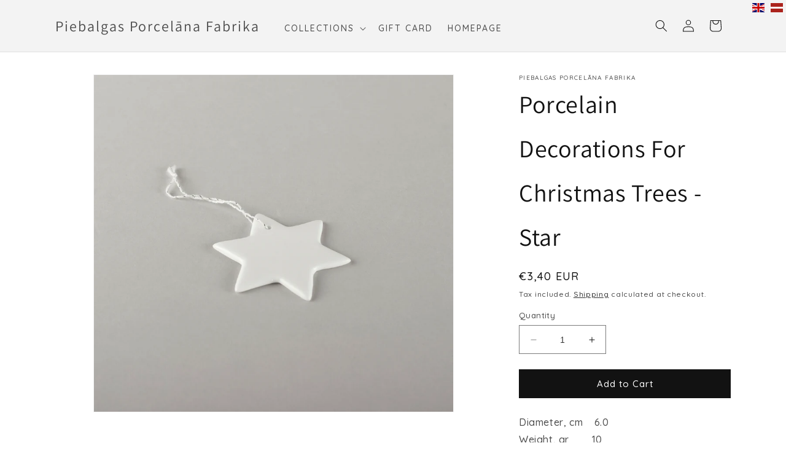

--- FILE ---
content_type: text/html; charset=utf-8
request_url: https://shop.porcelanadarbnica.lv/products/copy-of-decorations-for-christmas-trees-christmas-tree
body_size: 25308
content:
<!doctype html>




<html class="no-js" lang="en">
  <head>
    
    <script async src="//shop.porcelanadarbnica.lv/cdn/shop/t/40/assets/ml_md5_lib.js?v=179601829834711722281681115197"></script>
    	
<script type="text/javascript">

    var current_locale = 'en';
    
    
    	 
    	
    		var def_loc = 'en';
        
            
	
    	 
    	
            
	
    var enabled_locales = { 'en':'English','lv':'latviešu'}                      
    var is_default_locale = true;
    
    var req_path = '/products/copy-of-decorations-for-christmas-trees-christmas-tree';
    var root_path = '/';

    var ml_path_prefix = (root_path=='/') ? '' : root_path;

   
    var ml_redirect_mf = "";    

    
        var ml_domains_mf = {};
  	
	var ml_rtl = "ltr";
        
    	
      var ml_frontend_replace ={};  
    
  </script>
    <script async src="//shop.porcelanadarbnica.lv/cdn/shop/t/40/assets/ml.js?v=9250223079107725001681115204"></script>
    <link href="//shop.porcelanadarbnica.lv/cdn/shop/t/40/assets/ml_switcher.css?v=36747321191738322041681115675" rel="stylesheet" type="text/css" media="all" />
    
    <meta charset="utf-8">
    <meta http-equiv="X-UA-Compatible" content="IE=edge">
    <meta name="viewport" content="width=device-width,initial-scale=1">
    <meta name="theme-color" content="">
    <link rel="canonical" href="https://shop.porcelanadarbnica.lv/products/copy-of-decorations-for-christmas-trees-christmas-tree">
    <link rel="preconnect" href="https://cdn.shopify.com" crossorigin>
    <link rel="preconnect" href="https://fonts.googleapis.com">
    <link rel="preconnect" href="https://fonts.gstatic.com" crossorigin>
    <link href="https://fonts.googleapis.com/css2?family=Roboto:wght@100;300;400;500&display=swap" rel="stylesheet">
    <link rel="preconnect" href="https://fonts.googleapis.com">
    <link rel="preconnect" href="https://fonts.gstatic.com" crossorigin>
    <link href="https://fonts.googleapis.com/css2?family=Quicksand:wght@300;400;500;600&display=swap" rel="stylesheet"><link rel="preconnect" href="https://fonts.shopifycdn.com" crossorigin><title>
      Porcelain Decorations For Christmas Trees - Star
 &ndash; Piebalgas Porcelāna Fabrika</title>

    
      <meta name="description" content="Diameter, cm    6.0Weight, gr        10">
    

    <meta property="og:site_name" content="Piebalgas Porcelāna Fabrika">
<meta property="og:url" content="https://shop.porcelanadarbnica.lv/products/copy-of-decorations-for-christmas-trees-christmas-tree">
<meta property="og:title" content="Porcelain Decorations For Christmas Trees - Star">
<meta property="og:type" content="product">
<meta property="og:description" content="Diameter, cm    6.0Weight, gr        10"><meta property="og:image" content="http://shop.porcelanadarbnica.lv/cdn/shop/products/MG_0446_1.jpg?v=1541672331">
  <meta property="og:image:secure_url" content="https://shop.porcelanadarbnica.lv/cdn/shop/products/MG_0446_1.jpg?v=1541672331">
  <meta property="og:image:width" content="2231">
  <meta property="og:image:height" content="2089"><meta property="og:price:amount" content="3,40">
  <meta property="og:price:currency" content="EUR"><meta name="twitter:card" content="summary_large_image">
<meta name="twitter:title" content="Porcelain Decorations For Christmas Trees - Star">
<meta name="twitter:description" content="Diameter, cm    6.0Weight, gr        10">


    <script src="//shop.porcelanadarbnica.lv/cdn/shop/t/40/assets/constants.js?v=95358004781563950421681115203" defer="defer"></script>
    <script src="//shop.porcelanadarbnica.lv/cdn/shop/t/40/assets/pubsub.js?v=2921868252632587581681115204" defer="defer"></script>
    <script src="//shop.porcelanadarbnica.lv/cdn/shop/t/40/assets/global.js?v=127210358271191040921681115207" defer="defer"></script>
    <script>window.performance && window.performance.mark && window.performance.mark('shopify.content_for_header.start');</script><meta id="shopify-digital-wallet" name="shopify-digital-wallet" content="/287899692/digital_wallets/dialog">
<link rel="alternate" hreflang="x-default" href="https://shop.porcelanadarbnica.lv/products/copy-of-decorations-for-christmas-trees-christmas-tree">
<link rel="alternate" hreflang="en" href="https://shop.porcelanadarbnica.lv/products/copy-of-decorations-for-christmas-trees-christmas-tree">
<link rel="alternate" hreflang="lv" href="https://shop.porcelanadarbnica.lv/lv/products/copy-of-decorations-for-christmas-trees-christmas-tree">
<link rel="alternate" type="application/json+oembed" href="https://shop.porcelanadarbnica.lv/products/copy-of-decorations-for-christmas-trees-christmas-tree.oembed">
<script async="async" src="/checkouts/internal/preloads.js?locale=en-LV"></script>
<script id="shopify-features" type="application/json">{"accessToken":"4800b718c7dd984d83bdd7e3b52621fb","betas":["rich-media-storefront-analytics"],"domain":"shop.porcelanadarbnica.lv","predictiveSearch":true,"shopId":287899692,"locale":"en"}</script>
<script>var Shopify = Shopify || {};
Shopify.shop = "peibalgas-porcelana-fabrika.myshopify.com";
Shopify.locale = "en";
Shopify.currency = {"active":"EUR","rate":"1.0"};
Shopify.country = "LV";
Shopify.theme = {"name":"Shopify2.0_v1.0_5.10.2023","id":147179340120,"schema_name":"Dawn","schema_version":"9.0.0","theme_store_id":null,"role":"main"};
Shopify.theme.handle = "null";
Shopify.theme.style = {"id":null,"handle":null};
Shopify.cdnHost = "shop.porcelanadarbnica.lv/cdn";
Shopify.routes = Shopify.routes || {};
Shopify.routes.root = "/";</script>
<script type="module">!function(o){(o.Shopify=o.Shopify||{}).modules=!0}(window);</script>
<script>!function(o){function n(){var o=[];function n(){o.push(Array.prototype.slice.apply(arguments))}return n.q=o,n}var t=o.Shopify=o.Shopify||{};t.loadFeatures=n(),t.autoloadFeatures=n()}(window);</script>
<script id="shop-js-analytics" type="application/json">{"pageType":"product"}</script>
<script defer="defer" async type="module" src="//shop.porcelanadarbnica.lv/cdn/shopifycloud/shop-js/modules/v2/client.init-shop-cart-sync_BN7fPSNr.en.esm.js"></script>
<script defer="defer" async type="module" src="//shop.porcelanadarbnica.lv/cdn/shopifycloud/shop-js/modules/v2/chunk.common_Cbph3Kss.esm.js"></script>
<script defer="defer" async type="module" src="//shop.porcelanadarbnica.lv/cdn/shopifycloud/shop-js/modules/v2/chunk.modal_DKumMAJ1.esm.js"></script>
<script type="module">
  await import("//shop.porcelanadarbnica.lv/cdn/shopifycloud/shop-js/modules/v2/client.init-shop-cart-sync_BN7fPSNr.en.esm.js");
await import("//shop.porcelanadarbnica.lv/cdn/shopifycloud/shop-js/modules/v2/chunk.common_Cbph3Kss.esm.js");
await import("//shop.porcelanadarbnica.lv/cdn/shopifycloud/shop-js/modules/v2/chunk.modal_DKumMAJ1.esm.js");

  window.Shopify.SignInWithShop?.initShopCartSync?.({"fedCMEnabled":true,"windoidEnabled":true});

</script>
<script>(function() {
  var isLoaded = false;
  function asyncLoad() {
    if (isLoaded) return;
    isLoaded = true;
    var urls = ["https:\/\/cdn.weglot.com\/weglot_script_tag.js?shop=peibalgas-porcelana-fabrika.myshopify.com"];
    for (var i = 0; i < urls.length; i++) {
      var s = document.createElement('script');
      s.type = 'text/javascript';
      s.async = true;
      s.src = urls[i];
      var x = document.getElementsByTagName('script')[0];
      x.parentNode.insertBefore(s, x);
    }
  };
  if(window.attachEvent) {
    window.attachEvent('onload', asyncLoad);
  } else {
    window.addEventListener('load', asyncLoad, false);
  }
})();</script>
<script id="__st">var __st={"a":287899692,"offset":7200,"reqid":"b316d718-75bc-4f06-8979-fec8f10dd065-1769754905","pageurl":"shop.porcelanadarbnica.lv\/products\/copy-of-decorations-for-christmas-trees-christmas-tree","u":"7aa85a6d82a6","p":"product","rtyp":"product","rid":1385241018412};</script>
<script>window.ShopifyPaypalV4VisibilityTracking = true;</script>
<script id="captcha-bootstrap">!function(){'use strict';const t='contact',e='account',n='new_comment',o=[[t,t],['blogs',n],['comments',n],[t,'customer']],c=[[e,'customer_login'],[e,'guest_login'],[e,'recover_customer_password'],[e,'create_customer']],r=t=>t.map((([t,e])=>`form[action*='/${t}']:not([data-nocaptcha='true']) input[name='form_type'][value='${e}']`)).join(','),a=t=>()=>t?[...document.querySelectorAll(t)].map((t=>t.form)):[];function s(){const t=[...o],e=r(t);return a(e)}const i='password',u='form_key',d=['recaptcha-v3-token','g-recaptcha-response','h-captcha-response',i],f=()=>{try{return window.sessionStorage}catch{return}},m='__shopify_v',_=t=>t.elements[u];function p(t,e,n=!1){try{const o=window.sessionStorage,c=JSON.parse(o.getItem(e)),{data:r}=function(t){const{data:e,action:n}=t;return t[m]||n?{data:e,action:n}:{data:t,action:n}}(c);for(const[e,n]of Object.entries(r))t.elements[e]&&(t.elements[e].value=n);n&&o.removeItem(e)}catch(o){console.error('form repopulation failed',{error:o})}}const l='form_type',E='cptcha';function T(t){t.dataset[E]=!0}const w=window,h=w.document,L='Shopify',v='ce_forms',y='captcha';let A=!1;((t,e)=>{const n=(g='f06e6c50-85a8-45c8-87d0-21a2b65856fe',I='https://cdn.shopify.com/shopifycloud/storefront-forms-hcaptcha/ce_storefront_forms_captcha_hcaptcha.v1.5.2.iife.js',D={infoText:'Protected by hCaptcha',privacyText:'Privacy',termsText:'Terms'},(t,e,n)=>{const o=w[L][v],c=o.bindForm;if(c)return c(t,g,e,D).then(n);var r;o.q.push([[t,g,e,D],n]),r=I,A||(h.body.append(Object.assign(h.createElement('script'),{id:'captcha-provider',async:!0,src:r})),A=!0)});var g,I,D;w[L]=w[L]||{},w[L][v]=w[L][v]||{},w[L][v].q=[],w[L][y]=w[L][y]||{},w[L][y].protect=function(t,e){n(t,void 0,e),T(t)},Object.freeze(w[L][y]),function(t,e,n,w,h,L){const[v,y,A,g]=function(t,e,n){const i=e?o:[],u=t?c:[],d=[...i,...u],f=r(d),m=r(i),_=r(d.filter((([t,e])=>n.includes(e))));return[a(f),a(m),a(_),s()]}(w,h,L),I=t=>{const e=t.target;return e instanceof HTMLFormElement?e:e&&e.form},D=t=>v().includes(t);t.addEventListener('submit',(t=>{const e=I(t);if(!e)return;const n=D(e)&&!e.dataset.hcaptchaBound&&!e.dataset.recaptchaBound,o=_(e),c=g().includes(e)&&(!o||!o.value);(n||c)&&t.preventDefault(),c&&!n&&(function(t){try{if(!f())return;!function(t){const e=f();if(!e)return;const n=_(t);if(!n)return;const o=n.value;o&&e.removeItem(o)}(t);const e=Array.from(Array(32),(()=>Math.random().toString(36)[2])).join('');!function(t,e){_(t)||t.append(Object.assign(document.createElement('input'),{type:'hidden',name:u})),t.elements[u].value=e}(t,e),function(t,e){const n=f();if(!n)return;const o=[...t.querySelectorAll(`input[type='${i}']`)].map((({name:t})=>t)),c=[...d,...o],r={};for(const[a,s]of new FormData(t).entries())c.includes(a)||(r[a]=s);n.setItem(e,JSON.stringify({[m]:1,action:t.action,data:r}))}(t,e)}catch(e){console.error('failed to persist form',e)}}(e),e.submit())}));const S=(t,e)=>{t&&!t.dataset[E]&&(n(t,e.some((e=>e===t))),T(t))};for(const o of['focusin','change'])t.addEventListener(o,(t=>{const e=I(t);D(e)&&S(e,y())}));const B=e.get('form_key'),M=e.get(l),P=B&&M;t.addEventListener('DOMContentLoaded',(()=>{const t=y();if(P)for(const e of t)e.elements[l].value===M&&p(e,B);[...new Set([...A(),...v().filter((t=>'true'===t.dataset.shopifyCaptcha))])].forEach((e=>S(e,t)))}))}(h,new URLSearchParams(w.location.search),n,t,e,['guest_login'])})(!0,!0)}();</script>
<script integrity="sha256-4kQ18oKyAcykRKYeNunJcIwy7WH5gtpwJnB7kiuLZ1E=" data-source-attribution="shopify.loadfeatures" defer="defer" src="//shop.porcelanadarbnica.lv/cdn/shopifycloud/storefront/assets/storefront/load_feature-a0a9edcb.js" crossorigin="anonymous"></script>
<script data-source-attribution="shopify.dynamic_checkout.dynamic.init">var Shopify=Shopify||{};Shopify.PaymentButton=Shopify.PaymentButton||{isStorefrontPortableWallets:!0,init:function(){window.Shopify.PaymentButton.init=function(){};var t=document.createElement("script");t.src="https://shop.porcelanadarbnica.lv/cdn/shopifycloud/portable-wallets/latest/portable-wallets.en.js",t.type="module",document.head.appendChild(t)}};
</script>
<script data-source-attribution="shopify.dynamic_checkout.buyer_consent">
  function portableWalletsHideBuyerConsent(e){var t=document.getElementById("shopify-buyer-consent"),n=document.getElementById("shopify-subscription-policy-button");t&&n&&(t.classList.add("hidden"),t.setAttribute("aria-hidden","true"),n.removeEventListener("click",e))}function portableWalletsShowBuyerConsent(e){var t=document.getElementById("shopify-buyer-consent"),n=document.getElementById("shopify-subscription-policy-button");t&&n&&(t.classList.remove("hidden"),t.removeAttribute("aria-hidden"),n.addEventListener("click",e))}window.Shopify?.PaymentButton&&(window.Shopify.PaymentButton.hideBuyerConsent=portableWalletsHideBuyerConsent,window.Shopify.PaymentButton.showBuyerConsent=portableWalletsShowBuyerConsent);
</script>
<script data-source-attribution="shopify.dynamic_checkout.cart.bootstrap">document.addEventListener("DOMContentLoaded",(function(){function t(){return document.querySelector("shopify-accelerated-checkout-cart, shopify-accelerated-checkout")}if(t())Shopify.PaymentButton.init();else{new MutationObserver((function(e,n){t()&&(Shopify.PaymentButton.init(),n.disconnect())})).observe(document.body,{childList:!0,subtree:!0})}}));
</script>
<script id="sections-script" data-sections="header" defer="defer" src="//shop.porcelanadarbnica.lv/cdn/shop/t/40/compiled_assets/scripts.js?v=3231"></script>
<script>window.performance && window.performance.mark && window.performance.mark('shopify.content_for_header.end');</script>
<style data-shopify>
            @font-face {
  font-family: Assistant;
  font-weight: 400;
  font-style: normal;
  font-display: swap;
  src: url("//shop.porcelanadarbnica.lv/cdn/fonts/assistant/assistant_n4.9120912a469cad1cc292572851508ca49d12e768.woff2") format("woff2"),
       url("//shop.porcelanadarbnica.lv/cdn/fonts/assistant/assistant_n4.6e9875ce64e0fefcd3f4446b7ec9036b3ddd2985.woff") format("woff");
}

            @font-face {
  font-family: Assistant;
  font-weight: 700;
  font-style: normal;
  font-display: swap;
  src: url("//shop.porcelanadarbnica.lv/cdn/fonts/assistant/assistant_n7.bf44452348ec8b8efa3aa3068825305886b1c83c.woff2") format("woff2"),
       url("//shop.porcelanadarbnica.lv/cdn/fonts/assistant/assistant_n7.0c887fee83f6b3bda822f1150b912c72da0f7b64.woff") format("woff");
}

            
            
            @font-face {
  font-family: Assistant;
  font-weight: 400;
  font-style: normal;
  font-display: swap;
  src: url("//shop.porcelanadarbnica.lv/cdn/fonts/assistant/assistant_n4.9120912a469cad1cc292572851508ca49d12e768.woff2") format("woff2"),
       url("//shop.porcelanadarbnica.lv/cdn/fonts/assistant/assistant_n4.6e9875ce64e0fefcd3f4446b7ec9036b3ddd2985.woff") format("woff");
}


            :root {
              --font-body-family: Assistant, sans-serif;
              --font-body-style: normal;
              --font-body-weight: 400;
              --font-body-weight-bold: 700;

              --font-heading-family: Assistant, sans-serif;
              --font-heading-style: normal;
              --font-heading-weight: 400;

              --font-body-scale: 1.0;
              --font-heading-scale: 1.0;

              --color-base-text: 18, 18, 18;
              --color-shadow: 18, 18, 18;
              --color-base-background-1: 255, 255, 255;
              --color-base-background-2: 243, 243, 243;
              --color-base-solid-button-labels: 255, 255, 255;
              --color-base-outline-button-labels: 18, 18, 18;
              --color-base-accent-1: 18, 18, 18;
              --color-base-accent-2: 51, 79, 180;
              --payment-terms-background-color: #ffffff;

              --gradient-base-background-1: #ffffff;
              --gradient-base-background-2: #f3f3f3;
              --gradient-base-accent-1: #121212;
              --gradient-base-accent-2: #334fb4;

              --media-padding: px;
              --media-border-opacity: 0.05;
              --media-border-width: 1px;
              --media-radius: 0px;
              --media-shadow-opacity: 0.0;
              --media-shadow-horizontal-offset: 0px;
              --media-shadow-vertical-offset: 4px;
              --media-shadow-blur-radius: 5px;
              --media-shadow-visible: 0;

              --page-width: 120rem;
              --page-width-margin: 0rem;

              --product-card-image-padding: 0.0rem;
              --product-card-corner-radius: 0.0rem;
              --product-card-text-alignment: left;
              --product-card-border-width: 0.1rem;
              --product-card-border-opacity: 0.35;
              --product-card-shadow-opacity: 0.0;
              --product-card-shadow-visible: 0;
              --product-card-shadow-horizontal-offset: 0.2rem;
              --product-card-shadow-vertical-offset: 0.2rem;
              --product-card-shadow-blur-radius: 1.0rem;

              --collection-card-image-padding: 0.0rem;
              --collection-card-corner-radius: 0.4rem;
              --collection-card-text-alignment: left;
              --collection-card-border-width: 0.1rem;
              --collection-card-border-opacity: 0.35;
              --collection-card-shadow-opacity: 0.2;
              --collection-card-shadow-visible: 1;
              --collection-card-shadow-horizontal-offset: 0.4rem;
              --collection-card-shadow-vertical-offset: 0.2rem;
              --collection-card-shadow-blur-radius: 1.0rem;

              --blog-card-image-padding: 0.0rem;
              --blog-card-corner-radius: 0.0rem;
              --blog-card-text-alignment: left;
              --blog-card-border-width: 0.0rem;
              --blog-card-border-opacity: 0.1;
              --blog-card-shadow-opacity: 0.0;
              --blog-card-shadow-visible: 0;
              --blog-card-shadow-horizontal-offset: 0.0rem;
              --blog-card-shadow-vertical-offset: 0.4rem;
              --blog-card-shadow-blur-radius: 0.5rem;

              --badge-corner-radius: 4.0rem;

              --popup-border-width: 1px;
              --popup-border-opacity: 0.1;
              --popup-corner-radius: 0px;
              --popup-shadow-opacity: 0.0;
              --popup-shadow-horizontal-offset: 0px;
              --popup-shadow-vertical-offset: 4px;
              --popup-shadow-blur-radius: 5px;

              --drawer-border-width: 1px;
              --drawer-border-opacity: 0.1;
              --drawer-shadow-opacity: 0.0;
              --drawer-shadow-horizontal-offset: 0px;
              --drawer-shadow-vertical-offset: 4px;
              --drawer-shadow-blur-radius: 5px;

              --spacing-sections-desktop: 0px;
              --spacing-sections-mobile: 0px;

              --grid-desktop-vertical-spacing: 8px;
              --grid-desktop-horizontal-spacing: 8px;
              --grid-mobile-vertical-spacing: 4px;
              --grid-mobile-horizontal-spacing: 4px;

              --text-boxes-border-opacity: 0.1;
              --text-boxes-border-width: 0px;
              --text-boxes-radius: 2px;
              --text-boxes-shadow-opacity: 0.0;
              --text-boxes-shadow-visible: 0;
              --text-boxes-shadow-horizontal-offset: 2px;
              --text-boxes-shadow-vertical-offset: 0px;
              --text-boxes-shadow-blur-radius: 5px;

              --buttons-radius: 0px;
              --buttons-radius-outset: 0px;
              --buttons-border-width: 1px;
              --buttons-border-opacity: 1.0;
              --buttons-shadow-opacity: 0.0;
              --buttons-shadow-visible: 0;
              --buttons-shadow-horizontal-offset: 0px;
              --buttons-shadow-vertical-offset: 4px;
              --buttons-shadow-blur-radius: 5px;
              --buttons-border-offset: 0px;

              --inputs-radius: 0px;
              --inputs-border-width: 1px;
              --inputs-border-opacity: 0.55;
              --inputs-shadow-opacity: 0.0;
              --inputs-shadow-horizontal-offset: 0px;
              --inputs-margin-offset: 0px;
              --inputs-shadow-vertical-offset: 4px;
              --inputs-shadow-blur-radius: 5px;
              --inputs-radius-outset: 0px;

              --variant-pills-radius: 40px;
              --variant-pills-border-width: 1px;
              --variant-pills-border-opacity: 0.55;
              --variant-pills-shadow-opacity: 0.0;
              --variant-pills-shadow-horizontal-offset: 0px;
              --variant-pills-shadow-vertical-offset: 4px;
              --variant-pills-shadow-blur-radius: 5px;
            }

            *,
            *::before,
            *::after {
              box-sizing: inherit;
            }

            html {
              box-sizing: border-box;
              font-size: calc(var(--font-body-scale) * 62.5%);
              height: 100%;
            }

            body {
              display: grid;
              grid-template-rows: auto auto 1fr auto;
              grid-template-columns: 100%;
              min-height: 100%;
              margin: 0;
              font-size: 1.5rem;
              letter-spacing: 0.06rem;
              line-height: calc(1 + 0.8 / var(--font-body-scale));
      /*         font-family: var(--font-body-family); */
              font-style: var(--font-body-style);
      /*         font-weight: var(--font-body-weight); */
              font-family: var(--font-body-family);
              font-family: 'Quicksand', sans-serif;
               font-weight: 500;
            }

            @media screen and (min-width: 750px) {
              body {
                font-size: 1.6rem;
              }
            }
    </style>

    <link href="//shop.porcelanadarbnica.lv/cdn/shop/t/40/assets/base.css?v=176262370582424574281681561084" rel="stylesheet" type="text/css" media="all" />
<link rel="preload" as="font" href="//shop.porcelanadarbnica.lv/cdn/fonts/assistant/assistant_n4.9120912a469cad1cc292572851508ca49d12e768.woff2" type="font/woff2" crossorigin><link rel="preload" as="font" href="//shop.porcelanadarbnica.lv/cdn/fonts/assistant/assistant_n4.9120912a469cad1cc292572851508ca49d12e768.woff2" type="font/woff2" crossorigin><link
        rel="stylesheet"
        href="//shop.porcelanadarbnica.lv/cdn/shop/t/40/assets/component-predictive-search.css?v=84768728361261872681681115204"
        media="print"
        onload="this.media='all'"
      ><script>
      document.documentElement.className = document.documentElement.className.replace('no-js', 'js');
      if (Shopify.designMode) {
        document.documentElement.classList.add('shopify-design-mode');
      }
    </script>
  <!-- BEGIN app block: shopify://apps/makecommerce-shipping-solution/blocks/hide-checkout-button-from-modal/61e2c6ed-bbd6-4175-82c1-50e53eb3db6a -->
<!-- END app block --><script src="https://cdn.shopify.com/extensions/019afdb4-a8d2-7009-8cb5-306ed97d5e4d/my-app-71/assets/MakeCommerce.js" type="text/javascript" defer="defer"></script>
<link href="https://cdn.shopify.com/extensions/019afdb4-a8d2-7009-8cb5-306ed97d5e4d/my-app-71/assets/MakeCommerceStyle.css" rel="stylesheet" type="text/css" media="all">
<script src="https://cdn.shopify.com/extensions/019afdb4-a8d2-7009-8cb5-306ed97d5e4d/my-app-71/assets/delay-buy-now-button.js" type="text/javascript" defer="defer"></script>
<link href="https://monorail-edge.shopifysvc.com" rel="dns-prefetch">
<script>(function(){if ("sendBeacon" in navigator && "performance" in window) {try {var session_token_from_headers = performance.getEntriesByType('navigation')[0].serverTiming.find(x => x.name == '_s').description;} catch {var session_token_from_headers = undefined;}var session_cookie_matches = document.cookie.match(/_shopify_s=([^;]*)/);var session_token_from_cookie = session_cookie_matches && session_cookie_matches.length === 2 ? session_cookie_matches[1] : "";var session_token = session_token_from_headers || session_token_from_cookie || "";function handle_abandonment_event(e) {var entries = performance.getEntries().filter(function(entry) {return /monorail-edge.shopifysvc.com/.test(entry.name);});if (!window.abandonment_tracked && entries.length === 0) {window.abandonment_tracked = true;var currentMs = Date.now();var navigation_start = performance.timing.navigationStart;var payload = {shop_id: 287899692,url: window.location.href,navigation_start,duration: currentMs - navigation_start,session_token,page_type: "product"};window.navigator.sendBeacon("https://monorail-edge.shopifysvc.com/v1/produce", JSON.stringify({schema_id: "online_store_buyer_site_abandonment/1.1",payload: payload,metadata: {event_created_at_ms: currentMs,event_sent_at_ms: currentMs}}));}}window.addEventListener('pagehide', handle_abandonment_event);}}());</script>
<script id="web-pixels-manager-setup">(function e(e,d,r,n,o){if(void 0===o&&(o={}),!Boolean(null===(a=null===(i=window.Shopify)||void 0===i?void 0:i.analytics)||void 0===a?void 0:a.replayQueue)){var i,a;window.Shopify=window.Shopify||{};var t=window.Shopify;t.analytics=t.analytics||{};var s=t.analytics;s.replayQueue=[],s.publish=function(e,d,r){return s.replayQueue.push([e,d,r]),!0};try{self.performance.mark("wpm:start")}catch(e){}var l=function(){var e={modern:/Edge?\/(1{2}[4-9]|1[2-9]\d|[2-9]\d{2}|\d{4,})\.\d+(\.\d+|)|Firefox\/(1{2}[4-9]|1[2-9]\d|[2-9]\d{2}|\d{4,})\.\d+(\.\d+|)|Chrom(ium|e)\/(9{2}|\d{3,})\.\d+(\.\d+|)|(Maci|X1{2}).+ Version\/(15\.\d+|(1[6-9]|[2-9]\d|\d{3,})\.\d+)([,.]\d+|)( \(\w+\)|)( Mobile\/\w+|) Safari\/|Chrome.+OPR\/(9{2}|\d{3,})\.\d+\.\d+|(CPU[ +]OS|iPhone[ +]OS|CPU[ +]iPhone|CPU IPhone OS|CPU iPad OS)[ +]+(15[._]\d+|(1[6-9]|[2-9]\d|\d{3,})[._]\d+)([._]\d+|)|Android:?[ /-](13[3-9]|1[4-9]\d|[2-9]\d{2}|\d{4,})(\.\d+|)(\.\d+|)|Android.+Firefox\/(13[5-9]|1[4-9]\d|[2-9]\d{2}|\d{4,})\.\d+(\.\d+|)|Android.+Chrom(ium|e)\/(13[3-9]|1[4-9]\d|[2-9]\d{2}|\d{4,})\.\d+(\.\d+|)|SamsungBrowser\/([2-9]\d|\d{3,})\.\d+/,legacy:/Edge?\/(1[6-9]|[2-9]\d|\d{3,})\.\d+(\.\d+|)|Firefox\/(5[4-9]|[6-9]\d|\d{3,})\.\d+(\.\d+|)|Chrom(ium|e)\/(5[1-9]|[6-9]\d|\d{3,})\.\d+(\.\d+|)([\d.]+$|.*Safari\/(?![\d.]+ Edge\/[\d.]+$))|(Maci|X1{2}).+ Version\/(10\.\d+|(1[1-9]|[2-9]\d|\d{3,})\.\d+)([,.]\d+|)( \(\w+\)|)( Mobile\/\w+|) Safari\/|Chrome.+OPR\/(3[89]|[4-9]\d|\d{3,})\.\d+\.\d+|(CPU[ +]OS|iPhone[ +]OS|CPU[ +]iPhone|CPU IPhone OS|CPU iPad OS)[ +]+(10[._]\d+|(1[1-9]|[2-9]\d|\d{3,})[._]\d+)([._]\d+|)|Android:?[ /-](13[3-9]|1[4-9]\d|[2-9]\d{2}|\d{4,})(\.\d+|)(\.\d+|)|Mobile Safari.+OPR\/([89]\d|\d{3,})\.\d+\.\d+|Android.+Firefox\/(13[5-9]|1[4-9]\d|[2-9]\d{2}|\d{4,})\.\d+(\.\d+|)|Android.+Chrom(ium|e)\/(13[3-9]|1[4-9]\d|[2-9]\d{2}|\d{4,})\.\d+(\.\d+|)|Android.+(UC? ?Browser|UCWEB|U3)[ /]?(15\.([5-9]|\d{2,})|(1[6-9]|[2-9]\d|\d{3,})\.\d+)\.\d+|SamsungBrowser\/(5\.\d+|([6-9]|\d{2,})\.\d+)|Android.+MQ{2}Browser\/(14(\.(9|\d{2,})|)|(1[5-9]|[2-9]\d|\d{3,})(\.\d+|))(\.\d+|)|K[Aa][Ii]OS\/(3\.\d+|([4-9]|\d{2,})\.\d+)(\.\d+|)/},d=e.modern,r=e.legacy,n=navigator.userAgent;return n.match(d)?"modern":n.match(r)?"legacy":"unknown"}(),u="modern"===l?"modern":"legacy",c=(null!=n?n:{modern:"",legacy:""})[u],f=function(e){return[e.baseUrl,"/wpm","/b",e.hashVersion,"modern"===e.buildTarget?"m":"l",".js"].join("")}({baseUrl:d,hashVersion:r,buildTarget:u}),m=function(e){var d=e.version,r=e.bundleTarget,n=e.surface,o=e.pageUrl,i=e.monorailEndpoint;return{emit:function(e){var a=e.status,t=e.errorMsg,s=(new Date).getTime(),l=JSON.stringify({metadata:{event_sent_at_ms:s},events:[{schema_id:"web_pixels_manager_load/3.1",payload:{version:d,bundle_target:r,page_url:o,status:a,surface:n,error_msg:t},metadata:{event_created_at_ms:s}}]});if(!i)return console&&console.warn&&console.warn("[Web Pixels Manager] No Monorail endpoint provided, skipping logging."),!1;try{return self.navigator.sendBeacon.bind(self.navigator)(i,l)}catch(e){}var u=new XMLHttpRequest;try{return u.open("POST",i,!0),u.setRequestHeader("Content-Type","text/plain"),u.send(l),!0}catch(e){return console&&console.warn&&console.warn("[Web Pixels Manager] Got an unhandled error while logging to Monorail."),!1}}}}({version:r,bundleTarget:l,surface:e.surface,pageUrl:self.location.href,monorailEndpoint:e.monorailEndpoint});try{o.browserTarget=l,function(e){var d=e.src,r=e.async,n=void 0===r||r,o=e.onload,i=e.onerror,a=e.sri,t=e.scriptDataAttributes,s=void 0===t?{}:t,l=document.createElement("script"),u=document.querySelector("head"),c=document.querySelector("body");if(l.async=n,l.src=d,a&&(l.integrity=a,l.crossOrigin="anonymous"),s)for(var f in s)if(Object.prototype.hasOwnProperty.call(s,f))try{l.dataset[f]=s[f]}catch(e){}if(o&&l.addEventListener("load",o),i&&l.addEventListener("error",i),u)u.appendChild(l);else{if(!c)throw new Error("Did not find a head or body element to append the script");c.appendChild(l)}}({src:f,async:!0,onload:function(){if(!function(){var e,d;return Boolean(null===(d=null===(e=window.Shopify)||void 0===e?void 0:e.analytics)||void 0===d?void 0:d.initialized)}()){var d=window.webPixelsManager.init(e)||void 0;if(d){var r=window.Shopify.analytics;r.replayQueue.forEach((function(e){var r=e[0],n=e[1],o=e[2];d.publishCustomEvent(r,n,o)})),r.replayQueue=[],r.publish=d.publishCustomEvent,r.visitor=d.visitor,r.initialized=!0}}},onerror:function(){return m.emit({status:"failed",errorMsg:"".concat(f," has failed to load")})},sri:function(e){var d=/^sha384-[A-Za-z0-9+/=]+$/;return"string"==typeof e&&d.test(e)}(c)?c:"",scriptDataAttributes:o}),m.emit({status:"loading"})}catch(e){m.emit({status:"failed",errorMsg:(null==e?void 0:e.message)||"Unknown error"})}}})({shopId: 287899692,storefrontBaseUrl: "https://shop.porcelanadarbnica.lv",extensionsBaseUrl: "https://extensions.shopifycdn.com/cdn/shopifycloud/web-pixels-manager",monorailEndpoint: "https://monorail-edge.shopifysvc.com/unstable/produce_batch",surface: "storefront-renderer",enabledBetaFlags: ["2dca8a86"],webPixelsConfigList: [{"id":"167838040","eventPayloadVersion":"v1","runtimeContext":"LAX","scriptVersion":"1","type":"CUSTOM","privacyPurposes":["ANALYTICS"],"name":"Google Analytics tag (migrated)"},{"id":"shopify-app-pixel","configuration":"{}","eventPayloadVersion":"v1","runtimeContext":"STRICT","scriptVersion":"0450","apiClientId":"shopify-pixel","type":"APP","privacyPurposes":["ANALYTICS","MARKETING"]},{"id":"shopify-custom-pixel","eventPayloadVersion":"v1","runtimeContext":"LAX","scriptVersion":"0450","apiClientId":"shopify-pixel","type":"CUSTOM","privacyPurposes":["ANALYTICS","MARKETING"]}],isMerchantRequest: false,initData: {"shop":{"name":"Piebalgas Porcelāna Fabrika","paymentSettings":{"currencyCode":"EUR"},"myshopifyDomain":"peibalgas-porcelana-fabrika.myshopify.com","countryCode":"LV","storefrontUrl":"https:\/\/shop.porcelanadarbnica.lv"},"customer":null,"cart":null,"checkout":null,"productVariants":[{"price":{"amount":3.4,"currencyCode":"EUR"},"product":{"title":"Porcelain Decorations For Christmas Trees - Star","vendor":"Piebalgas Porcelāna Fabrika","id":"1385241018412","untranslatedTitle":"Porcelain Decorations For Christmas Trees - Star","url":"\/products\/copy-of-decorations-for-christmas-trees-christmas-tree","type":""},"id":"12512016531500","image":{"src":"\/\/shop.porcelanadarbnica.lv\/cdn\/shop\/products\/MG_0446_1.jpg?v=1541672331"},"sku":"S11","title":"Default Title","untranslatedTitle":"Default Title"}],"purchasingCompany":null},},"https://shop.porcelanadarbnica.lv/cdn","1d2a099fw23dfb22ep557258f5m7a2edbae",{"modern":"","legacy":""},{"shopId":"287899692","storefrontBaseUrl":"https:\/\/shop.porcelanadarbnica.lv","extensionBaseUrl":"https:\/\/extensions.shopifycdn.com\/cdn\/shopifycloud\/web-pixels-manager","surface":"storefront-renderer","enabledBetaFlags":"[\"2dca8a86\"]","isMerchantRequest":"false","hashVersion":"1d2a099fw23dfb22ep557258f5m7a2edbae","publish":"custom","events":"[[\"page_viewed\",{}],[\"product_viewed\",{\"productVariant\":{\"price\":{\"amount\":3.4,\"currencyCode\":\"EUR\"},\"product\":{\"title\":\"Porcelain Decorations For Christmas Trees - Star\",\"vendor\":\"Piebalgas Porcelāna Fabrika\",\"id\":\"1385241018412\",\"untranslatedTitle\":\"Porcelain Decorations For Christmas Trees - Star\",\"url\":\"\/products\/copy-of-decorations-for-christmas-trees-christmas-tree\",\"type\":\"\"},\"id\":\"12512016531500\",\"image\":{\"src\":\"\/\/shop.porcelanadarbnica.lv\/cdn\/shop\/products\/MG_0446_1.jpg?v=1541672331\"},\"sku\":\"S11\",\"title\":\"Default Title\",\"untranslatedTitle\":\"Default Title\"}}]]"});</script><script>
  window.ShopifyAnalytics = window.ShopifyAnalytics || {};
  window.ShopifyAnalytics.meta = window.ShopifyAnalytics.meta || {};
  window.ShopifyAnalytics.meta.currency = 'EUR';
  var meta = {"product":{"id":1385241018412,"gid":"gid:\/\/shopify\/Product\/1385241018412","vendor":"Piebalgas Porcelāna Fabrika","type":"","handle":"copy-of-decorations-for-christmas-trees-christmas-tree","variants":[{"id":12512016531500,"price":340,"name":"Porcelain Decorations For Christmas Trees - Star","public_title":null,"sku":"S11"}],"remote":false},"page":{"pageType":"product","resourceType":"product","resourceId":1385241018412,"requestId":"b316d718-75bc-4f06-8979-fec8f10dd065-1769754905"}};
  for (var attr in meta) {
    window.ShopifyAnalytics.meta[attr] = meta[attr];
  }
</script>
<script class="analytics">
  (function () {
    var customDocumentWrite = function(content) {
      var jquery = null;

      if (window.jQuery) {
        jquery = window.jQuery;
      } else if (window.Checkout && window.Checkout.$) {
        jquery = window.Checkout.$;
      }

      if (jquery) {
        jquery('body').append(content);
      }
    };

    var hasLoggedConversion = function(token) {
      if (token) {
        return document.cookie.indexOf('loggedConversion=' + token) !== -1;
      }
      return false;
    }

    var setCookieIfConversion = function(token) {
      if (token) {
        var twoMonthsFromNow = new Date(Date.now());
        twoMonthsFromNow.setMonth(twoMonthsFromNow.getMonth() + 2);

        document.cookie = 'loggedConversion=' + token + '; expires=' + twoMonthsFromNow;
      }
    }

    var trekkie = window.ShopifyAnalytics.lib = window.trekkie = window.trekkie || [];
    if (trekkie.integrations) {
      return;
    }
    trekkie.methods = [
      'identify',
      'page',
      'ready',
      'track',
      'trackForm',
      'trackLink'
    ];
    trekkie.factory = function(method) {
      return function() {
        var args = Array.prototype.slice.call(arguments);
        args.unshift(method);
        trekkie.push(args);
        return trekkie;
      };
    };
    for (var i = 0; i < trekkie.methods.length; i++) {
      var key = trekkie.methods[i];
      trekkie[key] = trekkie.factory(key);
    }
    trekkie.load = function(config) {
      trekkie.config = config || {};
      trekkie.config.initialDocumentCookie = document.cookie;
      var first = document.getElementsByTagName('script')[0];
      var script = document.createElement('script');
      script.type = 'text/javascript';
      script.onerror = function(e) {
        var scriptFallback = document.createElement('script');
        scriptFallback.type = 'text/javascript';
        scriptFallback.onerror = function(error) {
                var Monorail = {
      produce: function produce(monorailDomain, schemaId, payload) {
        var currentMs = new Date().getTime();
        var event = {
          schema_id: schemaId,
          payload: payload,
          metadata: {
            event_created_at_ms: currentMs,
            event_sent_at_ms: currentMs
          }
        };
        return Monorail.sendRequest("https://" + monorailDomain + "/v1/produce", JSON.stringify(event));
      },
      sendRequest: function sendRequest(endpointUrl, payload) {
        // Try the sendBeacon API
        if (window && window.navigator && typeof window.navigator.sendBeacon === 'function' && typeof window.Blob === 'function' && !Monorail.isIos12()) {
          var blobData = new window.Blob([payload], {
            type: 'text/plain'
          });

          if (window.navigator.sendBeacon(endpointUrl, blobData)) {
            return true;
          } // sendBeacon was not successful

        } // XHR beacon

        var xhr = new XMLHttpRequest();

        try {
          xhr.open('POST', endpointUrl);
          xhr.setRequestHeader('Content-Type', 'text/plain');
          xhr.send(payload);
        } catch (e) {
          console.log(e);
        }

        return false;
      },
      isIos12: function isIos12() {
        return window.navigator.userAgent.lastIndexOf('iPhone; CPU iPhone OS 12_') !== -1 || window.navigator.userAgent.lastIndexOf('iPad; CPU OS 12_') !== -1;
      }
    };
    Monorail.produce('monorail-edge.shopifysvc.com',
      'trekkie_storefront_load_errors/1.1',
      {shop_id: 287899692,
      theme_id: 147179340120,
      app_name: "storefront",
      context_url: window.location.href,
      source_url: "//shop.porcelanadarbnica.lv/cdn/s/trekkie.storefront.c59ea00e0474b293ae6629561379568a2d7c4bba.min.js"});

        };
        scriptFallback.async = true;
        scriptFallback.src = '//shop.porcelanadarbnica.lv/cdn/s/trekkie.storefront.c59ea00e0474b293ae6629561379568a2d7c4bba.min.js';
        first.parentNode.insertBefore(scriptFallback, first);
      };
      script.async = true;
      script.src = '//shop.porcelanadarbnica.lv/cdn/s/trekkie.storefront.c59ea00e0474b293ae6629561379568a2d7c4bba.min.js';
      first.parentNode.insertBefore(script, first);
    };
    trekkie.load(
      {"Trekkie":{"appName":"storefront","development":false,"defaultAttributes":{"shopId":287899692,"isMerchantRequest":null,"themeId":147179340120,"themeCityHash":"6705762985342542931","contentLanguage":"en","currency":"EUR","eventMetadataId":"5181a6fa-fcec-4e86-ba62-0950041d5cd5"},"isServerSideCookieWritingEnabled":true,"monorailRegion":"shop_domain","enabledBetaFlags":["65f19447","b5387b81"]},"Session Attribution":{},"S2S":{"facebookCapiEnabled":false,"source":"trekkie-storefront-renderer","apiClientId":580111}}
    );

    var loaded = false;
    trekkie.ready(function() {
      if (loaded) return;
      loaded = true;

      window.ShopifyAnalytics.lib = window.trekkie;

      var originalDocumentWrite = document.write;
      document.write = customDocumentWrite;
      try { window.ShopifyAnalytics.merchantGoogleAnalytics.call(this); } catch(error) {};
      document.write = originalDocumentWrite;

      window.ShopifyAnalytics.lib.page(null,{"pageType":"product","resourceType":"product","resourceId":1385241018412,"requestId":"b316d718-75bc-4f06-8979-fec8f10dd065-1769754905","shopifyEmitted":true});

      var match = window.location.pathname.match(/checkouts\/(.+)\/(thank_you|post_purchase)/)
      var token = match? match[1]: undefined;
      if (!hasLoggedConversion(token)) {
        setCookieIfConversion(token);
        window.ShopifyAnalytics.lib.track("Viewed Product",{"currency":"EUR","variantId":12512016531500,"productId":1385241018412,"productGid":"gid:\/\/shopify\/Product\/1385241018412","name":"Porcelain Decorations For Christmas Trees - Star","price":"3.40","sku":"S11","brand":"Piebalgas Porcelāna Fabrika","variant":null,"category":"","nonInteraction":true,"remote":false},undefined,undefined,{"shopifyEmitted":true});
      window.ShopifyAnalytics.lib.track("monorail:\/\/trekkie_storefront_viewed_product\/1.1",{"currency":"EUR","variantId":12512016531500,"productId":1385241018412,"productGid":"gid:\/\/shopify\/Product\/1385241018412","name":"Porcelain Decorations For Christmas Trees - Star","price":"3.40","sku":"S11","brand":"Piebalgas Porcelāna Fabrika","variant":null,"category":"","nonInteraction":true,"remote":false,"referer":"https:\/\/shop.porcelanadarbnica.lv\/products\/copy-of-decorations-for-christmas-trees-christmas-tree"});
      }
    });


        var eventsListenerScript = document.createElement('script');
        eventsListenerScript.async = true;
        eventsListenerScript.src = "//shop.porcelanadarbnica.lv/cdn/shopifycloud/storefront/assets/shop_events_listener-3da45d37.js";
        document.getElementsByTagName('head')[0].appendChild(eventsListenerScript);

})();</script>
  <script>
  if (!window.ga || (window.ga && typeof window.ga !== 'function')) {
    window.ga = function ga() {
      (window.ga.q = window.ga.q || []).push(arguments);
      if (window.Shopify && window.Shopify.analytics && typeof window.Shopify.analytics.publish === 'function') {
        window.Shopify.analytics.publish("ga_stub_called", {}, {sendTo: "google_osp_migration"});
      }
      console.error("Shopify's Google Analytics stub called with:", Array.from(arguments), "\nSee https://help.shopify.com/manual/promoting-marketing/pixels/pixel-migration#google for more information.");
    };
    if (window.Shopify && window.Shopify.analytics && typeof window.Shopify.analytics.publish === 'function') {
      window.Shopify.analytics.publish("ga_stub_initialized", {}, {sendTo: "google_osp_migration"});
    }
  }
</script>
<script
  defer
  src="https://shop.porcelanadarbnica.lv/cdn/shopifycloud/perf-kit/shopify-perf-kit-3.1.0.min.js"
  data-application="storefront-renderer"
  data-shop-id="287899692"
  data-render-region="gcp-us-east1"
  data-page-type="product"
  data-theme-instance-id="147179340120"
  data-theme-name="Dawn"
  data-theme-version="9.0.0"
  data-monorail-region="shop_domain"
  data-resource-timing-sampling-rate="10"
  data-shs="true"
  data-shs-beacon="true"
  data-shs-export-with-fetch="true"
  data-shs-logs-sample-rate="1"
  data-shs-beacon-endpoint="https://shop.porcelanadarbnica.lv/api/collect"
></script>
</head>

  <body class="gradient">
    
 











 

<div class="ml_lang_selector" style="display:flex;justify-content:flex-end; direction:ltr !important;">
	
		<span id="en" class="ml_link" style="cursor:pointer;"><img style="width:30px;padding-left:5px;padding-right:5px;" src="https://www.modules4u.biz/shopify/flags/4x3/gb.svg"></span><span id="lv" class="ml_link" style="cursor:pointer;"><img style="width:30px;padding-left:5px;padding-right:5px;" src="https://www.modules4u.biz/shopify/flags/4x3/lv.svg"></span>
	  
</div>


    <a class="skip-to-content-link button visually-hidden" href="#MainContent">
      Skip to content
    </a><!-- BEGIN sections: header-group -->
<div id="shopify-section-sections--18544876978520__header" class="shopify-section shopify-section-group-header-group section-header"><link rel="stylesheet" href="//shop.porcelanadarbnica.lv/cdn/shop/t/40/assets/component-list-menu.css?v=151968516119678728991681115201" media="print" onload="this.media='all'">
<link rel="stylesheet" href="//shop.porcelanadarbnica.lv/cdn/shop/t/40/assets/component-search.css?v=128521093024678621231681115204" media="print" onload="this.media='all'">
<link rel="stylesheet" href="//shop.porcelanadarbnica.lv/cdn/shop/t/40/assets/component-menu-drawer.css?v=160383672309639299041681115198" media="print" onload="this.media='all'">
<link rel="stylesheet" href="//shop.porcelanadarbnica.lv/cdn/shop/t/40/assets/component-cart-notification.css?v=183959141924840743391681115204" media="print" onload="this.media='all'">
<link rel="stylesheet" href="//shop.porcelanadarbnica.lv/cdn/shop/t/40/assets/component-cart-items.css?v=85211750084068185201681115208" media="print" onload="this.media='all'"><link rel="stylesheet" href="//shop.porcelanadarbnica.lv/cdn/shop/t/40/assets/component-price.css?v=16926224454349572981681115199" media="print" onload="this.media='all'">
  <link rel="stylesheet" href="//shop.porcelanadarbnica.lv/cdn/shop/t/40/assets/component-loading-overlay.css?v=45531189077529213471681115203" media="print" onload="this.media='all'"><noscript><link href="//shop.porcelanadarbnica.lv/cdn/shop/t/40/assets/component-list-menu.css?v=151968516119678728991681115201" rel="stylesheet" type="text/css" media="all" /></noscript>
<noscript><link href="//shop.porcelanadarbnica.lv/cdn/shop/t/40/assets/component-search.css?v=128521093024678621231681115204" rel="stylesheet" type="text/css" media="all" /></noscript>
<noscript><link href="//shop.porcelanadarbnica.lv/cdn/shop/t/40/assets/component-menu-drawer.css?v=160383672309639299041681115198" rel="stylesheet" type="text/css" media="all" /></noscript>
<noscript><link href="//shop.porcelanadarbnica.lv/cdn/shop/t/40/assets/component-cart-notification.css?v=183959141924840743391681115204" rel="stylesheet" type="text/css" media="all" /></noscript>
<noscript><link href="//shop.porcelanadarbnica.lv/cdn/shop/t/40/assets/component-cart-items.css?v=85211750084068185201681115208" rel="stylesheet" type="text/css" media="all" /></noscript>

<style>
  header-drawer {
    justify-self: start;
    margin-left: -1.2rem;
  }@media screen and (min-width: 990px) {
      header-drawer {
        display: none;
      }
    }.menu-drawer-container {
    display: flex;
  }

  .list-menu {
    list-style: none;
    padding: 0;
    margin: 0;
    margin-bottom:-20px;
  }

  .list-menu--inline {
    display: inline-flex;
    flex-wrap: wrap;
    text-transform:uppercase;
  }

  summary.list-menu__item {
    padding-right: 2.7rem;
  }

  .list-menu__item {
    display: flex;
    align-items: center;
    line-height: calc(1 + 0.3 / var(--font-body-scale));
  }

  .list-menu__item--link {
    text-decoration: none;
    padding-bottom: 1rem;
    padding-top: 1rem;
    line-height: calc(1 + 0.8 / var(--font-body-scale));
  }

  @media screen and (min-width: 750px) {
    .list-menu__item--link {
      padding-bottom: 0.5rem;
      padding-top: 0.5rem;
    }
  }
  #logo__name {
  letter-spacing:2px;
  }
</style><style data-shopify>.header {
    padding-top: 10px;
    padding-bottom: 10px;
  }

  .section-header {
    position: sticky; /* This is for fixing a Safari z-index issue. PR #2147 */
    margin-bottom: 0px;
  }

  @media screen and (min-width: 750px) {
    .section-header {
      margin-bottom: 0px;
    }
  }

  @media screen and (min-width: 990px) {
    .header {
      padding-top: 20px;
      padding-bottom: 20px;
    }
  }</style><script src="//shop.porcelanadarbnica.lv/cdn/shop/t/40/assets/details-disclosure.js?v=153497636716254413831681115205" defer="defer"></script>
<script src="//shop.porcelanadarbnica.lv/cdn/shop/t/40/assets/details-modal.js?v=4511761896672669691681115200" defer="defer"></script>
<script src="//shop.porcelanadarbnica.lv/cdn/shop/t/40/assets/cart-notification.js?v=160453272920806432391681115204" defer="defer"></script>
<script src="//shop.porcelanadarbnica.lv/cdn/shop/t/40/assets/search-form.js?v=113639710312857635801681115198" defer="defer"></script><svg xmlns="http://www.w3.org/2000/svg" class="hidden">
  <symbol id="icon-search" viewbox="0 0 18 19" fill="none">
    <path fill-rule="evenodd" clip-rule="evenodd" d="M11.03 11.68A5.784 5.784 0 112.85 3.5a5.784 5.784 0 018.18 8.18zm.26 1.12a6.78 6.78 0 11.72-.7l5.4 5.4a.5.5 0 11-.71.7l-5.41-5.4z" fill="currentColor"/>
  </symbol>

  <symbol id="icon-reset" class="icon icon-close"  fill="none" viewBox="0 0 18 18" stroke="currentColor">
    <circle r="8.5" cy="9" cx="9" stroke-opacity="0.2"/>
    <path d="M6.82972 6.82915L1.17193 1.17097" stroke-linecap="round" stroke-linejoin="round" transform="translate(5 5)"/>
    <path d="M1.22896 6.88502L6.77288 1.11523" stroke-linecap="round" stroke-linejoin="round" transform="translate(5 5)"/>
  </symbol>

  <symbol id="icon-close" class="icon icon-close" fill="none" viewBox="0 0 18 17">
    <path d="M.865 15.978a.5.5 0 00.707.707l7.433-7.431 7.579 7.282a.501.501 0 00.846-.37.5.5 0 00-.153-.351L9.712 8.546l7.417-7.416a.5.5 0 10-.707-.708L8.991 7.853 1.413.573a.5.5 0 10-.693.72l7.563 7.268-7.418 7.417z" fill="currentColor">
  </symbol>
</svg><sticky-header data-sticky-type="on-scroll-up" class="header-wrapper color-background-1 gradient header-wrapper--border-bottom">
  <header class="header header--middle-left header--mobile-center page-width header--has-menu"><header-drawer data-breakpoint="tablet">
        <details id="Details-menu-drawer-container" class="menu-drawer-container">
          <summary class="header__icon header__icon--menu header__icon--summary link focus-inset" aria-label="Menu">
            <span>
              <svg
  xmlns="http://www.w3.org/2000/svg"
  aria-hidden="true"
  focusable="false"
  class="icon icon-hamburger"
  fill="none"
  viewBox="0 0 18 16"
>
  <path d="M1 .5a.5.5 0 100 1h15.71a.5.5 0 000-1H1zM.5 8a.5.5 0 01.5-.5h15.71a.5.5 0 010 1H1A.5.5 0 01.5 8zm0 7a.5.5 0 01.5-.5h15.71a.5.5 0 010 1H1a.5.5 0 01-.5-.5z" fill="currentColor">
</svg>

              <svg
  xmlns="http://www.w3.org/2000/svg"
  aria-hidden="true"
  focusable="false"
  class="icon icon-close"
  fill="none"
  viewBox="0 0 18 17"
>
  <path d="M.865 15.978a.5.5 0 00.707.707l7.433-7.431 7.579 7.282a.501.501 0 00.846-.37.5.5 0 00-.153-.351L9.712 8.546l7.417-7.416a.5.5 0 10-.707-.708L8.991 7.853 1.413.573a.5.5 0 10-.693.72l7.563 7.268-7.418 7.417z" fill="currentColor">
</svg>

            </span>
          </summary>
          
          <div id="menu-drawer" class="gradient menu-drawer motion-reduce" tabindex="-1">
            <div class="menu-drawer__inner-container">
              <div class="menu-drawer__navigation-container">
                <nav class="menu-drawer__navigation">
                  <ul class="menu-drawer__menu has-submenu list-menu" role="list"><li><details id="Details-menu-drawer-menu-item-1">
                            <summary class="menu-drawer__menu-item list-menu__item link link--text focus-inset">
                              Collections
                              <svg
  viewBox="0 0 14 10"
  fill="none"
  aria-hidden="true"
  focusable="false"
  class="icon icon-arrow"
  xmlns="http://www.w3.org/2000/svg"
>
  <path fill-rule="evenodd" clip-rule="evenodd" d="M8.537.808a.5.5 0 01.817-.162l4 4a.5.5 0 010 .708l-4 4a.5.5 0 11-.708-.708L11.793 5.5H1a.5.5 0 010-1h10.793L8.646 1.354a.5.5 0 01-.109-.546z" fill="currentColor">
</svg>

                              <svg aria-hidden="true" focusable="false" class="icon icon-caret" viewBox="0 0 10 6">
  <path fill-rule="evenodd" clip-rule="evenodd" d="M9.354.646a.5.5 0 00-.708 0L5 4.293 1.354.646a.5.5 0 00-.708.708l4 4a.5.5 0 00.708 0l4-4a.5.5 0 000-.708z" fill="currentColor">
</svg>

                            </summary>
                            <div id="link-collections" class="menu-drawer__submenu has-submenu gradient motion-reduce" tabindex="-1">
                              <div class="menu-drawer__inner-submenu">
                                <button class="menu-drawer__close-button link link--text focus-inset" aria-expanded="true">
                                  <svg
  viewBox="0 0 14 10"
  fill="none"
  aria-hidden="true"
  focusable="false"
  class="icon icon-arrow"
  xmlns="http://www.w3.org/2000/svg"
>
  <path fill-rule="evenodd" clip-rule="evenodd" d="M8.537.808a.5.5 0 01.817-.162l4 4a.5.5 0 010 .708l-4 4a.5.5 0 11-.708-.708L11.793 5.5H1a.5.5 0 010-1h10.793L8.646 1.354a.5.5 0 01-.109-.546z" fill="currentColor">
</svg>

                                  Collections
                                </button>
                                <ul class="menu-drawer__menu list-menu" role="list" tabindex="-1"><li><details id="Details-menu-drawer-submenu-1">
                                          <summary class="menu-drawer__menu-item link link--text list-menu__item focus-inset">
                                            White Products
                                            <svg
  viewBox="0 0 14 10"
  fill="none"
  aria-hidden="true"
  focusable="false"
  class="icon icon-arrow"
  xmlns="http://www.w3.org/2000/svg"
>
  <path fill-rule="evenodd" clip-rule="evenodd" d="M8.537.808a.5.5 0 01.817-.162l4 4a.5.5 0 010 .708l-4 4a.5.5 0 11-.708-.708L11.793 5.5H1a.5.5 0 010-1h10.793L8.646 1.354a.5.5 0 01-.109-.546z" fill="currentColor">
</svg>

                                            <svg aria-hidden="true" focusable="false" class="icon icon-caret" viewBox="0 0 10 6">
  <path fill-rule="evenodd" clip-rule="evenodd" d="M9.354.646a.5.5 0 00-.708 0L5 4.293 1.354.646a.5.5 0 00-.708.708l4 4a.5.5 0 00.708 0l4-4a.5.5 0 000-.708z" fill="currentColor">
</svg>

                                          </summary>
                                          <div id="childlink-white-products" class="menu-drawer__submenu has-submenu gradient motion-reduce">
                                            <button class="menu-drawer__close-button link link--text focus-inset" aria-expanded="true">
                                              <svg
  viewBox="0 0 14 10"
  fill="none"
  aria-hidden="true"
  focusable="false"
  class="icon icon-arrow"
  xmlns="http://www.w3.org/2000/svg"
>
  <path fill-rule="evenodd" clip-rule="evenodd" d="M8.537.808a.5.5 0 01.817-.162l4 4a.5.5 0 010 .708l-4 4a.5.5 0 11-.708-.708L11.793 5.5H1a.5.5 0 010-1h10.793L8.646 1.354a.5.5 0 01-.109-.546z" fill="currentColor">
</svg>

                                              White Products
                                            </button>
                                            <ul class="menu-drawer__menu list-menu" role="list" tabindex="-1"><li>
                                                  <a href="/collections/adita" class="menu-drawer__menu-item link link--text list-menu__item focus-inset">
                                                    Knitted Collection
                                                  </a>
                                                </li><li>
                                                  <a href="/collections/burzita-kolekcija" class="menu-drawer__menu-item link link--text list-menu__item focus-inset">
                                                    Crumpled Collection
                                                  </a>
                                                </li><li>
                                                  <a href="/collections/diamond-collection" class="menu-drawer__menu-item link link--text list-menu__item focus-inset">
                                                    Diamond Collection
                                                  </a>
                                                </li><li>
                                                  <a href="/collections/decorative-ware" class="menu-drawer__menu-item link link--text list-menu__item focus-inset">
                                                    Decorative Ware
                                                  </a>
                                                </li><li>
                                                  <a href="/collections/designer-ware" class="menu-drawer__menu-item link link--text list-menu__item focus-inset">
                                                    Designer Ware
                                                  </a>
                                                </li><li>
                                                  <a href="/collections/lights-objects" class="menu-drawer__menu-item link link--text list-menu__item focus-inset">
                                                    Lamps
                                                  </a>
                                                </li><li>
                                                  <a href="/collections/mugs" class="menu-drawer__menu-item link link--text list-menu__item focus-inset">
                                                    Mugs
                                                  </a>
                                                </li><li>
                                                  <a href="/collections/souvenirs" class="menu-drawer__menu-item link link--text list-menu__item focus-inset">
                                                    Souvenirs
                                                  </a>
                                                </li><li>
                                                  <a href="/collections/candles" class="menu-drawer__menu-item link link--text list-menu__item focus-inset">
                                                    Candles
                                                  </a>
                                                </li><li>
                                                  <a href="/collections/vases" class="menu-drawer__menu-item link link--text list-menu__item focus-inset">
                                                    Vases
                                                  </a>
                                                </li></ul>
                                          </div>
                                        </details></li><li><details id="Details-menu-drawer-submenu-2">
                                          <summary class="menu-drawer__menu-item link link--text list-menu__item focus-inset">
                                            Printed Products
                                            <svg
  viewBox="0 0 14 10"
  fill="none"
  aria-hidden="true"
  focusable="false"
  class="icon icon-arrow"
  xmlns="http://www.w3.org/2000/svg"
>
  <path fill-rule="evenodd" clip-rule="evenodd" d="M8.537.808a.5.5 0 01.817-.162l4 4a.5.5 0 010 .708l-4 4a.5.5 0 11-.708-.708L11.793 5.5H1a.5.5 0 010-1h10.793L8.646 1.354a.5.5 0 01-.109-.546z" fill="currentColor">
</svg>

                                            <svg aria-hidden="true" focusable="false" class="icon icon-caret" viewBox="0 0 10 6">
  <path fill-rule="evenodd" clip-rule="evenodd" d="M9.354.646a.5.5 0 00-.708 0L5 4.293 1.354.646a.5.5 0 00-.708.708l4 4a.5.5 0 00.708 0l4-4a.5.5 0 000-.708z" fill="currentColor">
</svg>

                                          </summary>
                                          <div id="childlink-printed-products" class="menu-drawer__submenu has-submenu gradient motion-reduce">
                                            <button class="menu-drawer__close-button link link--text focus-inset" aria-expanded="true">
                                              <svg
  viewBox="0 0 14 10"
  fill="none"
  aria-hidden="true"
  focusable="false"
  class="icon icon-arrow"
  xmlns="http://www.w3.org/2000/svg"
>
  <path fill-rule="evenodd" clip-rule="evenodd" d="M8.537.808a.5.5 0 01.817-.162l4 4a.5.5 0 010 .708l-4 4a.5.5 0 11-.708-.708L11.793 5.5H1a.5.5 0 010-1h10.793L8.646 1.354a.5.5 0 01-.109-.546z" fill="currentColor">
</svg>

                                              Printed Products
                                            </button>
                                            <ul class="menu-drawer__menu list-menu" role="list" tabindex="-1"><li>
                                                  <a href="/collections/beetles" class="menu-drawer__menu-item link link--text list-menu__item focus-inset">
                                                    Beetles
                                                  </a>
                                                </li><li>
                                                  <a href="/collections/latvia-100" class="menu-drawer__menu-item link link--text list-menu__item focus-inset">
                                                    Latvia 100
                                                  </a>
                                                </li><li>
                                                  <a href="/collections/latvian-signs-and-symbols" class="menu-drawer__menu-item link link--text list-menu__item focus-inset">
                                                    Latvian signs and symbols
                                                  </a>
                                                </li><li>
                                                  <a href="/collections/stand-with-ukraine" class="menu-drawer__menu-item link link--text list-menu__item focus-inset">
                                                    Stand with Ukraine
                                                  </a>
                                                </li><li>
                                                  <a href="/collections/waterlily" class="menu-drawer__menu-item link link--text list-menu__item focus-inset">
                                                    Waterlily
                                                  </a>
                                                </li><li>
                                                  <a href="/collections/zoo" class="menu-drawer__menu-item link link--text list-menu__item focus-inset">
                                                    Zoo
                                                  </a>
                                                </li></ul>
                                          </div>
                                        </details></li><li><details id="Details-menu-drawer-submenu-3">
                                          <summary class="menu-drawer__menu-item link link--text list-menu__item focus-inset">
                                            Works of Artists
                                            <svg
  viewBox="0 0 14 10"
  fill="none"
  aria-hidden="true"
  focusable="false"
  class="icon icon-arrow"
  xmlns="http://www.w3.org/2000/svg"
>
  <path fill-rule="evenodd" clip-rule="evenodd" d="M8.537.808a.5.5 0 01.817-.162l4 4a.5.5 0 010 .708l-4 4a.5.5 0 11-.708-.708L11.793 5.5H1a.5.5 0 010-1h10.793L8.646 1.354a.5.5 0 01-.109-.546z" fill="currentColor">
</svg>

                                            <svg aria-hidden="true" focusable="false" class="icon icon-caret" viewBox="0 0 10 6">
  <path fill-rule="evenodd" clip-rule="evenodd" d="M9.354.646a.5.5 0 00-.708 0L5 4.293 1.354.646a.5.5 0 00-.708.708l4 4a.5.5 0 00.708 0l4-4a.5.5 0 000-.708z" fill="currentColor">
</svg>

                                          </summary>
                                          <div id="childlink-works-of-artists" class="menu-drawer__submenu has-submenu gradient motion-reduce">
                                            <button class="menu-drawer__close-button link link--text focus-inset" aria-expanded="true">
                                              <svg
  viewBox="0 0 14 10"
  fill="none"
  aria-hidden="true"
  focusable="false"
  class="icon icon-arrow"
  xmlns="http://www.w3.org/2000/svg"
>
  <path fill-rule="evenodd" clip-rule="evenodd" d="M8.537.808a.5.5 0 01.817-.162l4 4a.5.5 0 010 .708l-4 4a.5.5 0 11-.708-.708L11.793 5.5H1a.5.5 0 010-1h10.793L8.646 1.354a.5.5 0 01-.109-.546z" fill="currentColor">
</svg>

                                              Works of Artists
                                            </button>
                                            <ul class="menu-drawer__menu list-menu" role="list" tabindex="-1"><li>
                                                  <a href="/collections/animals-natalija-laminska" class="menu-drawer__menu-item link link--text list-menu__item focus-inset">
                                                    Animals. Natālija Laminska
                                                  </a>
                                                </li><li>
                                                  <a href="/collections/collection-edgars-folks" class="menu-drawer__menu-item link link--text list-menu__item focus-inset">
                                                    Children`s Book Graphics. Edgars Folks
                                                  </a>
                                                </li><li>
                                                  <a href="/collections/fairy-forest" class="menu-drawer__menu-item link link--text list-menu__item focus-inset">
                                                    Fairytale forest. Irēna Lūse
                                                  </a>
                                                </li><li>
                                                  <a href="/collections/latvian-dream" class="menu-drawer__menu-item link link--text list-menu__item focus-inset">
                                                    Latvian Dream. Agnese Bule
                                                  </a>
                                                </li><li>
                                                  <a href="/collections/latvian-graphic-artists-vilipsons-roberts-kolcovs" class="menu-drawer__menu-item link link--text list-menu__item focus-inset">
                                                    Latvian Graphic artists - Vilipsons, R.Koļcovs
                                                  </a>
                                                </li><li>
                                                  <a href="/collections/mandalas" class="menu-drawer__menu-item link link--text list-menu__item focus-inset">
                                                    Mandala. Kristine OmShanti
                                                  </a>
                                                </li><li>
                                                  <a href="/collections/liene-ratnika" class="menu-drawer__menu-item link link--text list-menu__item focus-inset">
                                                    Meadow. Liene Ratnika
                                                  </a>
                                                </li><li>
                                                  <a href="/collections/gleznotaja-biruta-stafecka" class="menu-drawer__menu-item link link--text list-menu__item focus-inset">
                                                    Painter. Biruta Stafecka
                                                  </a>
                                                </li></ul>
                                          </div>
                                        </details></li><li><details id="Details-menu-drawer-submenu-4">
                                          <summary class="menu-drawer__menu-item link link--text list-menu__item focus-inset">
                                            Latvian Cultural Heritage
                                            <svg
  viewBox="0 0 14 10"
  fill="none"
  aria-hidden="true"
  focusable="false"
  class="icon icon-arrow"
  xmlns="http://www.w3.org/2000/svg"
>
  <path fill-rule="evenodd" clip-rule="evenodd" d="M8.537.808a.5.5 0 01.817-.162l4 4a.5.5 0 010 .708l-4 4a.5.5 0 11-.708-.708L11.793 5.5H1a.5.5 0 010-1h10.793L8.646 1.354a.5.5 0 01-.109-.546z" fill="currentColor">
</svg>

                                            <svg aria-hidden="true" focusable="false" class="icon icon-caret" viewBox="0 0 10 6">
  <path fill-rule="evenodd" clip-rule="evenodd" d="M9.354.646a.5.5 0 00-.708 0L5 4.293 1.354.646a.5.5 0 00-.708.708l4 4a.5.5 0 00.708 0l4-4a.5.5 0 000-.708z" fill="currentColor">
</svg>

                                          </summary>
                                          <div id="childlink-latvian-cultural-heritage" class="menu-drawer__submenu has-submenu gradient motion-reduce">
                                            <button class="menu-drawer__close-button link link--text focus-inset" aria-expanded="true">
                                              <svg
  viewBox="0 0 14 10"
  fill="none"
  aria-hidden="true"
  focusable="false"
  class="icon icon-arrow"
  xmlns="http://www.w3.org/2000/svg"
>
  <path fill-rule="evenodd" clip-rule="evenodd" d="M8.537.808a.5.5 0 01.817-.162l4 4a.5.5 0 010 .708l-4 4a.5.5 0 11-.708-.708L11.793 5.5H1a.5.5 0 010-1h10.793L8.646 1.354a.5.5 0 01-.109-.546z" fill="currentColor">
</svg>

                                              Latvian Cultural Heritage
                                            </button>
                                            <ul class="menu-drawer__menu list-menu" role="list" tabindex="-1"><li>
                                                  <a href="/collections/julijs-madernieks" class="menu-drawer__menu-item link link--text list-menu__item focus-inset">
                                                    Jūlijs Madernieks
                                                  </a>
                                                </li><li>
                                                  <a href="/collections/julijs-straume" class="menu-drawer__menu-item link link--text list-menu__item focus-inset">
                                                    Jūlijs Straume
                                                  </a>
                                                </li><li>
                                                  <a href="/collections/vilhelms-purvitis" class="menu-drawer__menu-item link link--text list-menu__item focus-inset">
                                                    Vilhelms Purvītis
                                                  </a>
                                                </li><li>
                                                  <a href="/collections/janis-rozentals" class="menu-drawer__menu-item link link--text list-menu__item focus-inset">
                                                    Janis Rozentāls
                                                  </a>
                                                </li></ul>
                                          </div>
                                        </details></li><li><details id="Details-menu-drawer-submenu-5">
                                          <summary class="menu-drawer__menu-item link link--text list-menu__item focus-inset">
                                            Earrings
                                            <svg
  viewBox="0 0 14 10"
  fill="none"
  aria-hidden="true"
  focusable="false"
  class="icon icon-arrow"
  xmlns="http://www.w3.org/2000/svg"
>
  <path fill-rule="evenodd" clip-rule="evenodd" d="M8.537.808a.5.5 0 01.817-.162l4 4a.5.5 0 010 .708l-4 4a.5.5 0 11-.708-.708L11.793 5.5H1a.5.5 0 010-1h10.793L8.646 1.354a.5.5 0 01-.109-.546z" fill="currentColor">
</svg>

                                            <svg aria-hidden="true" focusable="false" class="icon icon-caret" viewBox="0 0 10 6">
  <path fill-rule="evenodd" clip-rule="evenodd" d="M9.354.646a.5.5 0 00-.708 0L5 4.293 1.354.646a.5.5 0 00-.708.708l4 4a.5.5 0 00.708 0l4-4a.5.5 0 000-.708z" fill="currentColor">
</svg>

                                          </summary>
                                          <div id="childlink-earrings" class="menu-drawer__submenu has-submenu gradient motion-reduce">
                                            <button class="menu-drawer__close-button link link--text focus-inset" aria-expanded="true">
                                              <svg
  viewBox="0 0 14 10"
  fill="none"
  aria-hidden="true"
  focusable="false"
  class="icon icon-arrow"
  xmlns="http://www.w3.org/2000/svg"
>
  <path fill-rule="evenodd" clip-rule="evenodd" d="M8.537.808a.5.5 0 01.817-.162l4 4a.5.5 0 010 .708l-4 4a.5.5 0 11-.708-.708L11.793 5.5H1a.5.5 0 010-1h10.793L8.646 1.354a.5.5 0 01-.109-.546z" fill="currentColor">
</svg>

                                              Earrings
                                            </button>
                                            <ul class="menu-drawer__menu list-menu" role="list" tabindex="-1"><li>
                                                  <a href="/collections/painted-earrings" class="menu-drawer__menu-item link link--text list-menu__item focus-inset">
                                                    Painted Earrings
                                                  </a>
                                                </li><li>
                                                  <a href="/collections/earrings-with-beetles" class="menu-drawer__menu-item link link--text list-menu__item focus-inset">
                                                    Earrings with Beetles
                                                  </a>
                                                </li><li>
                                                  <a href="/collections/white-earrings" class="menu-drawer__menu-item link link--text list-menu__item focus-inset">
                                                    White Earrings
                                                  </a>
                                                </li></ul>
                                          </div>
                                        </details></li></ul>
                              </div>
                            </div>
                          </details></li><li><a href="/products/piebalgas-porcelana-fabrikas-gift-card" class="menu-drawer__menu-item list-menu__item link link--text focus-inset">
                            Gift card
                          </a></li><li><a href="http://www.porcelanadarbnica.lv/" class="menu-drawer__menu-item list-menu__item link link--text focus-inset">
                            Homepage
                          </a></li></ul>
                </nav>
                <div class="menu-drawer__utility-links"><a href="https://shopify.com/287899692/account?locale=en&region_country=LV" class="menu-drawer__account link focus-inset h5 medium-hide large-up-hide">
                      <svg
  xmlns="http://www.w3.org/2000/svg"
  aria-hidden="true"
  focusable="false"
  class="icon icon-account"
  fill="none"
  viewBox="0 0 18 19"
>
  <path fill-rule="evenodd" clip-rule="evenodd" d="M6 4.5a3 3 0 116 0 3 3 0 01-6 0zm3-4a4 4 0 100 8 4 4 0 000-8zm5.58 12.15c1.12.82 1.83 2.24 1.91 4.85H1.51c.08-2.6.79-4.03 1.9-4.85C4.66 11.75 6.5 11.5 9 11.5s4.35.26 5.58 1.15zM9 10.5c-2.5 0-4.65.24-6.17 1.35C1.27 12.98.5 14.93.5 18v.5h17V18c0-3.07-.77-5.02-2.33-6.15-1.52-1.1-3.67-1.35-6.17-1.35z" fill="currentColor">
</svg>

Log in</a><ul class="list list-social list-unstyled" role="list"><li class="list-social__item">
                        <a href="https://www.facebook.com/PiebalgasPorcelanaFabrika/" class="list-social__link link"><svg aria-hidden="true" focusable="false" class="icon icon-facebook" viewBox="0 0 18 18">
  <path fill="currentColor" d="M16.42.61c.27 0 .5.1.69.28.19.2.28.42.28.7v15.44c0 .27-.1.5-.28.69a.94.94 0 01-.7.28h-4.39v-6.7h2.25l.31-2.65h-2.56v-1.7c0-.4.1-.72.28-.93.18-.2.5-.32 1-.32h1.37V3.35c-.6-.06-1.27-.1-2.01-.1-1.01 0-1.83.3-2.45.9-.62.6-.93 1.44-.93 2.53v1.97H7.04v2.65h2.24V18H.98c-.28 0-.5-.1-.7-.28a.94.94 0 01-.28-.7V1.59c0-.27.1-.5.28-.69a.94.94 0 01.7-.28h15.44z">
</svg>
<span class="visually-hidden">Facebook</span>
                        </a>
                      </li><li class="list-social__item">
                        <a href="https://www.instagram.com/piebalgas.porcelana.fabrika/" class="list-social__link link"><svg aria-hidden="true" focusable="false" class="icon icon-instagram" viewBox="0 0 18 18">
  <path fill="currentColor" d="M8.77 1.58c2.34 0 2.62.01 3.54.05.86.04 1.32.18 1.63.3.41.17.7.35 1.01.66.3.3.5.6.65 1 .12.32.27.78.3 1.64.05.92.06 1.2.06 3.54s-.01 2.62-.05 3.54a4.79 4.79 0 01-.3 1.63c-.17.41-.35.7-.66 1.01-.3.3-.6.5-1.01.66-.31.12-.77.26-1.63.3-.92.04-1.2.05-3.54.05s-2.62 0-3.55-.05a4.79 4.79 0 01-1.62-.3c-.42-.16-.7-.35-1.01-.66-.31-.3-.5-.6-.66-1a4.87 4.87 0 01-.3-1.64c-.04-.92-.05-1.2-.05-3.54s0-2.62.05-3.54c.04-.86.18-1.32.3-1.63.16-.41.35-.7.66-1.01.3-.3.6-.5 1-.65.32-.12.78-.27 1.63-.3.93-.05 1.2-.06 3.55-.06zm0-1.58C6.39 0 6.09.01 5.15.05c-.93.04-1.57.2-2.13.4-.57.23-1.06.54-1.55 1.02C1 1.96.7 2.45.46 3.02c-.22.56-.37 1.2-.4 2.13C0 6.1 0 6.4 0 8.77s.01 2.68.05 3.61c.04.94.2 1.57.4 2.13.23.58.54 1.07 1.02 1.56.49.48.98.78 1.55 1.01.56.22 1.2.37 2.13.4.94.05 1.24.06 3.62.06 2.39 0 2.68-.01 3.62-.05.93-.04 1.57-.2 2.13-.41a4.27 4.27 0 001.55-1.01c.49-.49.79-.98 1.01-1.56.22-.55.37-1.19.41-2.13.04-.93.05-1.23.05-3.61 0-2.39 0-2.68-.05-3.62a6.47 6.47 0 00-.4-2.13 4.27 4.27 0 00-1.02-1.55A4.35 4.35 0 0014.52.46a6.43 6.43 0 00-2.13-.41A69 69 0 008.77 0z"/>
  <path fill="currentColor" d="M8.8 4a4.5 4.5 0 100 9 4.5 4.5 0 000-9zm0 7.43a2.92 2.92 0 110-5.85 2.92 2.92 0 010 5.85zM13.43 5a1.05 1.05 0 100-2.1 1.05 1.05 0 000 2.1z">
</svg>
<span class="visually-hidden">Instagram</span>
                        </a>
                      </li></ul>
                </div>
              </div>
            </div>
          </div>
        </details>
      </header-drawer><a href="/" class="header__heading-link link link--text focus-inset"><span class="h2" id='logo__name'>Piebalgas Porcelāna Fabrika</span></a><nav class="header__inline-menu">
          <ul class="list-menu list-menu--inline" role="list"><li><header-menu>
                    <details id="Details-HeaderMenu-1">
                      <summary class="header__menu-item list-menu__item link focus-inset">
                        <span>Collections</span>
                        <svg aria-hidden="true" focusable="false" class="icon icon-caret" viewBox="0 0 10 6">
  <path fill-rule="evenodd" clip-rule="evenodd" d="M9.354.646a.5.5 0 00-.708 0L5 4.293 1.354.646a.5.5 0 00-.708.708l4 4a.5.5 0 00.708 0l4-4a.5.5 0 000-.708z" fill="currentColor">
</svg>

                      </summary>
                      <ul style="background-color: white;"  id="HeaderMenu-MenuList-1" class="header__submenu list-menu list-menu--disclosure gradient caption-large motion-reduce global-settings-popup" role="list" tabindex="-1"><li><details id="Details-HeaderSubMenu-1">
                                <summary class="header__menu-item link link--text list-menu__item focus-inset caption-large">
                                  <span>White Products</span>
                                  <svg aria-hidden="true" focusable="false" class="icon icon-caret" viewBox="0 0 10 6">
  <path fill-rule="evenodd" clip-rule="evenodd" d="M9.354.646a.5.5 0 00-.708 0L5 4.293 1.354.646a.5.5 0 00-.708.708l4 4a.5.5 0 00.708 0l4-4a.5.5 0 000-.708z" fill="currentColor">
</svg>

                                </summary>
                                <ul id="HeaderMenu-SubMenuList-1" class="header__submenu list-menu motion-reduce"><li>
                                      <a href="/collections/adita" class="header__menu-item list-menu__item link link--text focus-inset caption-large">
                                        Knitted Collection
                                      </a>
                                    </li><li>
                                      <a href="/collections/burzita-kolekcija" class="header__menu-item list-menu__item link link--text focus-inset caption-large">
                                        Crumpled Collection
                                      </a>
                                    </li><li>
                                      <a href="/collections/diamond-collection" class="header__menu-item list-menu__item link link--text focus-inset caption-large">
                                        Diamond Collection
                                      </a>
                                    </li><li>
                                      <a href="/collections/decorative-ware" class="header__menu-item list-menu__item link link--text focus-inset caption-large">
                                        Decorative Ware
                                      </a>
                                    </li><li>
                                      <a href="/collections/designer-ware" class="header__menu-item list-menu__item link link--text focus-inset caption-large">
                                        Designer Ware
                                      </a>
                                    </li><li>
                                      <a href="/collections/lights-objects" class="header__menu-item list-menu__item link link--text focus-inset caption-large">
                                        Lamps
                                      </a>
                                    </li><li>
                                      <a href="/collections/mugs" class="header__menu-item list-menu__item link link--text focus-inset caption-large">
                                        Mugs
                                      </a>
                                    </li><li>
                                      <a href="/collections/souvenirs" class="header__menu-item list-menu__item link link--text focus-inset caption-large">
                                        Souvenirs
                                      </a>
                                    </li><li>
                                      <a href="/collections/candles" class="header__menu-item list-menu__item link link--text focus-inset caption-large">
                                        Candles
                                      </a>
                                    </li><li>
                                      <a href="/collections/vases" class="header__menu-item list-menu__item link link--text focus-inset caption-large">
                                        Vases
                                      </a>
                                    </li></ul>
                              </details></li><li><details id="Details-HeaderSubMenu-2">
                                <summary class="header__menu-item link link--text list-menu__item focus-inset caption-large">
                                  <span>Printed Products</span>
                                  <svg aria-hidden="true" focusable="false" class="icon icon-caret" viewBox="0 0 10 6">
  <path fill-rule="evenodd" clip-rule="evenodd" d="M9.354.646a.5.5 0 00-.708 0L5 4.293 1.354.646a.5.5 0 00-.708.708l4 4a.5.5 0 00.708 0l4-4a.5.5 0 000-.708z" fill="currentColor">
</svg>

                                </summary>
                                <ul id="HeaderMenu-SubMenuList-2" class="header__submenu list-menu motion-reduce"><li>
                                      <a href="/collections/beetles" class="header__menu-item list-menu__item link link--text focus-inset caption-large">
                                        Beetles
                                      </a>
                                    </li><li>
                                      <a href="/collections/latvia-100" class="header__menu-item list-menu__item link link--text focus-inset caption-large">
                                        Latvia 100
                                      </a>
                                    </li><li>
                                      <a href="/collections/latvian-signs-and-symbols" class="header__menu-item list-menu__item link link--text focus-inset caption-large">
                                        Latvian signs and symbols
                                      </a>
                                    </li><li>
                                      <a href="/collections/stand-with-ukraine" class="header__menu-item list-menu__item link link--text focus-inset caption-large">
                                        Stand with Ukraine
                                      </a>
                                    </li><li>
                                      <a href="/collections/waterlily" class="header__menu-item list-menu__item link link--text focus-inset caption-large">
                                        Waterlily
                                      </a>
                                    </li><li>
                                      <a href="/collections/zoo" class="header__menu-item list-menu__item link link--text focus-inset caption-large">
                                        Zoo
                                      </a>
                                    </li></ul>
                              </details></li><li><details id="Details-HeaderSubMenu-3">
                                <summary class="header__menu-item link link--text list-menu__item focus-inset caption-large">
                                  <span>Works of Artists</span>
                                  <svg aria-hidden="true" focusable="false" class="icon icon-caret" viewBox="0 0 10 6">
  <path fill-rule="evenodd" clip-rule="evenodd" d="M9.354.646a.5.5 0 00-.708 0L5 4.293 1.354.646a.5.5 0 00-.708.708l4 4a.5.5 0 00.708 0l4-4a.5.5 0 000-.708z" fill="currentColor">
</svg>

                                </summary>
                                <ul id="HeaderMenu-SubMenuList-3" class="header__submenu list-menu motion-reduce"><li>
                                      <a href="/collections/animals-natalija-laminska" class="header__menu-item list-menu__item link link--text focus-inset caption-large">
                                        Animals. Natālija Laminska
                                      </a>
                                    </li><li>
                                      <a href="/collections/collection-edgars-folks" class="header__menu-item list-menu__item link link--text focus-inset caption-large">
                                        Children`s Book Graphics. Edgars Folks
                                      </a>
                                    </li><li>
                                      <a href="/collections/fairy-forest" class="header__menu-item list-menu__item link link--text focus-inset caption-large">
                                        Fairytale forest. Irēna Lūse
                                      </a>
                                    </li><li>
                                      <a href="/collections/latvian-dream" class="header__menu-item list-menu__item link link--text focus-inset caption-large">
                                        Latvian Dream. Agnese Bule
                                      </a>
                                    </li><li>
                                      <a href="/collections/latvian-graphic-artists-vilipsons-roberts-kolcovs" class="header__menu-item list-menu__item link link--text focus-inset caption-large">
                                        Latvian Graphic artists - Vilipsons, R.Koļcovs
                                      </a>
                                    </li><li>
                                      <a href="/collections/mandalas" class="header__menu-item list-menu__item link link--text focus-inset caption-large">
                                        Mandala. Kristine OmShanti
                                      </a>
                                    </li><li>
                                      <a href="/collections/liene-ratnika" class="header__menu-item list-menu__item link link--text focus-inset caption-large">
                                        Meadow. Liene Ratnika
                                      </a>
                                    </li><li>
                                      <a href="/collections/gleznotaja-biruta-stafecka" class="header__menu-item list-menu__item link link--text focus-inset caption-large">
                                        Painter. Biruta Stafecka
                                      </a>
                                    </li></ul>
                              </details></li><li><details id="Details-HeaderSubMenu-4">
                                <summary class="header__menu-item link link--text list-menu__item focus-inset caption-large">
                                  <span>Latvian Cultural Heritage</span>
                                  <svg aria-hidden="true" focusable="false" class="icon icon-caret" viewBox="0 0 10 6">
  <path fill-rule="evenodd" clip-rule="evenodd" d="M9.354.646a.5.5 0 00-.708 0L5 4.293 1.354.646a.5.5 0 00-.708.708l4 4a.5.5 0 00.708 0l4-4a.5.5 0 000-.708z" fill="currentColor">
</svg>

                                </summary>
                                <ul id="HeaderMenu-SubMenuList-4" class="header__submenu list-menu motion-reduce"><li>
                                      <a href="/collections/julijs-madernieks" class="header__menu-item list-menu__item link link--text focus-inset caption-large">
                                        Jūlijs Madernieks
                                      </a>
                                    </li><li>
                                      <a href="/collections/julijs-straume" class="header__menu-item list-menu__item link link--text focus-inset caption-large">
                                        Jūlijs Straume
                                      </a>
                                    </li><li>
                                      <a href="/collections/vilhelms-purvitis" class="header__menu-item list-menu__item link link--text focus-inset caption-large">
                                        Vilhelms Purvītis
                                      </a>
                                    </li><li>
                                      <a href="/collections/janis-rozentals" class="header__menu-item list-menu__item link link--text focus-inset caption-large">
                                        Janis Rozentāls
                                      </a>
                                    </li></ul>
                              </details></li><li><details id="Details-HeaderSubMenu-5">
                                <summary class="header__menu-item link link--text list-menu__item focus-inset caption-large">
                                  <span>Earrings</span>
                                  <svg aria-hidden="true" focusable="false" class="icon icon-caret" viewBox="0 0 10 6">
  <path fill-rule="evenodd" clip-rule="evenodd" d="M9.354.646a.5.5 0 00-.708 0L5 4.293 1.354.646a.5.5 0 00-.708.708l4 4a.5.5 0 00.708 0l4-4a.5.5 0 000-.708z" fill="currentColor">
</svg>

                                </summary>
                                <ul id="HeaderMenu-SubMenuList-5" class="header__submenu list-menu motion-reduce"><li>
                                      <a href="/collections/painted-earrings" class="header__menu-item list-menu__item link link--text focus-inset caption-large">
                                        Painted Earrings
                                      </a>
                                    </li><li>
                                      <a href="/collections/earrings-with-beetles" class="header__menu-item list-menu__item link link--text focus-inset caption-large">
                                        Earrings with Beetles
                                      </a>
                                    </li><li>
                                      <a href="/collections/white-earrings" class="header__menu-item list-menu__item link link--text focus-inset caption-large">
                                        White Earrings
                                      </a>
                                    </li></ul>
                              </details></li></ul>
                    </details>
                  </header-menu></li><li><a href="/products/piebalgas-porcelana-fabrikas-gift-card" class="header__menu-item list-menu__item link link--text focus-inset">
                    <span>Gift card</span>
                  </a></li><li><a href="http://www.porcelanadarbnica.lv/" class="header__menu-item list-menu__item link link--text focus-inset">
                    <span>Homepage</span>
                  </a></li></ul>
        </nav><div class="header__icons">
      <div class="desktop-localization-wrapper">
</div>
      <details-modal class="header__search">
        <details>
          <summary class="header__icon header__icon--search header__icon--summary link focus-inset modal__toggle" aria-haspopup="dialog" aria-label="Search">
            <span>
              <svg class="modal__toggle-open icon icon-search" aria-hidden="true" focusable="false">
                <use href="#icon-search">
              </svg>
              <svg class="modal__toggle-close icon icon-close" aria-hidden="true" focusable="false">
                <use href="#icon-close">
              </svg>
            </span>
          </summary>
          <div class="search-modal modal__content gradient" role="dialog" aria-modal="true" aria-label="Search">
            <div class="modal-overlay"></div>
            <div class="search-modal__content search-modal__content-bottom" tabindex="-1"><predictive-search class="search-modal__form" data-loading-text="Loading..."><form action="/search" method="get" role="search" class="search search-modal__form">
                    <div class="field">
                      <input class="search__input field__input"
                        id="Search-In-Modal"
                        type="search"
                        name="q"
                        value=""
                        placeholder="Search"role="combobox"
                          aria-expanded="false"
                          aria-owns="predictive-search-results"
                          aria-controls="predictive-search-results"
                          aria-haspopup="listbox"
                          aria-autocomplete="list"
                          autocorrect="off"
                          autocomplete="off"
                          autocapitalize="off"
                          spellcheck="false">
                      <label class="field__label" for="Search-In-Modal">Search</label>
                      <input type="hidden" name="options[prefix]" value="last">
                      <button type="reset" class="reset__button field__button hidden" aria-label="Clear search term">
                        <svg class="icon icon-close" aria-hidden="true" focusable="false">
                          <use xlink:href="#icon-reset">
                        </svg>
                      </button>
                      <button class="search__button field__button" aria-label="Search">
                        <svg class="icon icon-search" aria-hidden="true" focusable="false">
                          <use href="#icon-search">
                        </svg>
                      </button>
                    </div><div class="predictive-search predictive-search--header" tabindex="-1" data-predictive-search>
                        <div class="predictive-search__loading-state">
                          <svg aria-hidden="true" focusable="false" class="spinner" viewBox="0 0 66 66" xmlns="http://www.w3.org/2000/svg">
                            <circle class="path" fill="none" stroke-width="6" cx="33" cy="33" r="30"></circle>
                          </svg>
                        </div>
                      </div>

                      <span class="predictive-search-status visually-hidden" role="status" aria-hidden="true"></span></form></predictive-search><button type="button" class="search-modal__close-button modal__close-button link link--text focus-inset" aria-label="Close">
                <svg class="icon icon-close" aria-hidden="true" focusable="false">
                  <use href="#icon-close">
                </svg>
              </button>
            </div>
          </div>
        </details>
      </details-modal><a href="https://shopify.com/287899692/account?locale=en&region_country=LV" class="header__icon header__icon--account link focus-inset small-hide">
          <svg
  xmlns="http://www.w3.org/2000/svg"
  aria-hidden="true"
  focusable="false"
  class="icon icon-account"
  fill="none"
  viewBox="0 0 18 19"
>
  <path fill-rule="evenodd" clip-rule="evenodd" d="M6 4.5a3 3 0 116 0 3 3 0 01-6 0zm3-4a4 4 0 100 8 4 4 0 000-8zm5.58 12.15c1.12.82 1.83 2.24 1.91 4.85H1.51c.08-2.6.79-4.03 1.9-4.85C4.66 11.75 6.5 11.5 9 11.5s4.35.26 5.58 1.15zM9 10.5c-2.5 0-4.65.24-6.17 1.35C1.27 12.98.5 14.93.5 18v.5h17V18c0-3.07-.77-5.02-2.33-6.15-1.52-1.1-3.67-1.35-6.17-1.35z" fill="currentColor">
</svg>

          <span class="visually-hidden">Log in</span>
        </a><a href="/cart" class="header__icon header__icon--cart link focus-inset" id="cart-icon-bubble"><svg
  class="icon icon-cart-empty"
  aria-hidden="true"
  focusable="false"
  xmlns="http://www.w3.org/2000/svg"
  viewBox="0 0 40 40"
  fill="none"
>
  <path d="m15.75 11.8h-3.16l-.77 11.6a5 5 0 0 0 4.99 5.34h7.38a5 5 0 0 0 4.99-5.33l-.78-11.61zm0 1h-2.22l-.71 10.67a4 4 0 0 0 3.99 4.27h7.38a4 4 0 0 0 4-4.27l-.72-10.67h-2.22v.63a4.75 4.75 0 1 1 -9.5 0zm8.5 0h-7.5v.63a3.75 3.75 0 1 0 7.5 0z" fill="currentColor" fill-rule="evenodd"/>
</svg>
<span class="visually-hidden">Cart</span></a>
    
<!--     <localization-form><form method="post" action="/localization" id="FooterLanguageForm" accept-charset="UTF-8" class="localization-form" enctype="multipart/form-data"><input type="hidden" name="form_type" value="localization" /><input type="hidden" name="utf8" value="✓" /><input type="hidden" name="_method" value="put" /><input type="hidden" name="return_to" value="/products/copy-of-decorations-for-christmas-trees-christmas-tree" /><div class = 'valoda'>
        <div class="no-js-hidden">     
          <div class="disclosure">

            <button type="button" class='language-button-one'           
              aria-expanded="false" 
              aria-controls="FooterLanguageList" 
              aria-describedby="FooterLanguageLabel">
              English
            </button>
    

            <div class="disclosure__list-wrapper" hidden>
              <ul id="FooterLanguageList" role="list" class="disclosure__list list-unstyled"><li class="disclosure__item" tabindex="-1">
                    <a class="link link--text disclosure__link caption-large disclosure__link--active focus-inset" href="#" hreflang="en" lang="en" aria-current="true" data-value="en">
                      English
                    </a>
                  </li><li class="disclosure__item" tabindex="-1">
                    <a class="link link--text disclosure__link caption-large focus-inset" href="#" hreflang="lv" lang="lv" data-value="lv">
                      Latviešu
                    </a>
                  </li></ul>
            </div>
          </div>
          <input type="hidden" name="locale_code" value="en">
        </div>
      </div></form></localization-form> -->
  </div>
  </header>

</sticky-header> 

<cart-notification>
  <div class="cart-notification-wrapper page-width">
    <div
      id="cart-notification"
      class="cart-notification focus-inset color-background-1 gradient"
      aria-modal="true"
      aria-label="Item added to your cart"
      role="dialog"
      tabindex="-1"
      style='background-color: wheat;'
    >
      <div class="cart-notification__header">
        <h2 class="cart-notification__heading caption-large text-body"><svg
  class="icon icon-checkmark color-foreground-text"
  aria-hidden="true"
  focusable="false"
  xmlns="http://www.w3.org/2000/svg"
  viewBox="0 0 12 9"
  fill="none"
>
  <path fill-rule="evenodd" clip-rule="evenodd" d="M11.35.643a.5.5 0 01.006.707l-6.77 6.886a.5.5 0 01-.719-.006L.638 4.845a.5.5 0 11.724-.69l2.872 3.011 6.41-6.517a.5.5 0 01.707-.006h-.001z" fill="currentColor"/>
</svg>
Item added to your cart
        </h2>
        <button
          type="button"
          class="cart-notification__close modal__close-button link link--text focus-inset"
          aria-label="Close"
        >
          <svg class="icon icon-close" aria-hidden="true" focusable="false">
            <use href="#icon-close">
          </svg>
        </button>
      </div>
      <div id="cart-notification-product" class="cart-notification-product"></div>
      <div class="cart-notification__links">
        <a
          href="/cart"
          id="cart-notification-button"
          class="button button--secondary button--full-width"
        >View cart</a>
        <form action="/cart" method="post" id="cart-notification-form">
          <button class="button button--primary button--full-width" name="checkout">
            Check out
          </button>
        </form>
        <button type="button" class="link button-label">Continue shopping</button>
      </div>
    </div>
  </div>
</cart-notification>
<style data-shopify>
  .cart-notification {
    display: none;
  }
</style>



<script type="application/ld+json">
  {
    "@context": "http://schema.org",
    "@type": "Organization",
    "name": "Piebalgas Porcelāna Fabrika",
    
    "sameAs": [
      "",
      "https:\/\/www.facebook.com\/PiebalgasPorcelanaFabrika\/",
      "",
      "https:\/\/www.instagram.com\/piebalgas.porcelana.fabrika\/",
      "",
      "",
      "",
      "",
      ""
    ],
    "url": "https:\/\/shop.porcelanadarbnica.lv"
  }
</script>
</div>
<!-- END sections: header-group -->

    <main id="MainContent" class="content-for-layout focus-none" role="main" tabindex="-1">
      <section id="shopify-section-template--18544877568344__main" class="shopify-section section"><section
  id="MainProduct-template--18544877568344__main"
  class="page-width section-template--18544877568344__main-padding"
  data-section="template--18544877568344__main"
>
  <link href="//shop.porcelanadarbnica.lv/cdn/shop/t/40/assets/section-main-product.css?v=140985198751250070551681115206" rel="stylesheet" type="text/css" media="all" />
  <link href="//shop.porcelanadarbnica.lv/cdn/shop/t/40/assets/component-accordion.css?v=49086902018402556451681115198" rel="stylesheet" type="text/css" media="all" />
  <link href="//shop.porcelanadarbnica.lv/cdn/shop/t/40/assets/component-price.css?v=16926224454349572981681115199" rel="stylesheet" type="text/css" media="all" />
  <link href="//shop.porcelanadarbnica.lv/cdn/shop/t/40/assets/component-slider.css?v=105375438519496326121681115207" rel="stylesheet" type="text/css" media="all" />
  <link href="//shop.porcelanadarbnica.lv/cdn/shop/t/40/assets/component-rating.css?v=158018262445661804451681115200" rel="stylesheet" type="text/css" media="all" />
  <link href="//shop.porcelanadarbnica.lv/cdn/shop/t/40/assets/component-loading-overlay.css?v=45531189077529213471681115203" rel="stylesheet" type="text/css" media="all" />
  <link href="//shop.porcelanadarbnica.lv/cdn/shop/t/40/assets/component-deferred-media.css?v=30438097029530744451681115205" rel="stylesheet" type="text/css" media="all" />
<style data-shopify>.section-template--18544877568344__main-padding {
      padding-top: 27px;
      padding-bottom: 9px;
    }

    @media screen and (min-width: 750px) {
      .section-template--18544877568344__main-padding {
        padding-top: 36px;
        padding-bottom: 12px;
      }
    }</style><script src="//shop.porcelanadarbnica.lv/cdn/shop/t/40/assets/product-info.js?v=174806172978439001541681115209" defer="defer"></script>
  <script src="//shop.porcelanadarbnica.lv/cdn/shop/t/40/assets/product-form.js?v=70868584464135832471681115197" defer="defer"></script>
  


  <div class="product product--large product--left product--stacked product--mobile-hide grid grid--1-col grid--2-col-tablet">
    <div class="grid__item product__media-wrapper">
      
<media-gallery
  id="MediaGallery-template--18544877568344__main"
  role="region"
  
    class="product__column-sticky"
  
  aria-label="Gallery Viewer"
  data-desktop-layout="stacked"
>
  <div id="GalleryStatus-template--18544877568344__main" class="visually-hidden" role="status"></div>
  <slider-component id="GalleryViewer-template--18544877568344__main" class="slider-mobile-gutter"><a class="skip-to-content-link button visually-hidden quick-add-hidden" href="#ProductInfo-template--18544877568344__main">
        Skip to product information
      </a><ul
      id="Slider-Gallery-template--18544877568344__main"
      class="product__media-list contains-media grid grid--peek list-unstyled slider slider--mobile"
      role="list"
    ><li
            id="Slide-template--18544877568344__main-2226556600364"
            class="product__media-item grid__item slider__slide is-active"
            data-media-id="template--18544877568344__main-2226556600364"
          >

<div
  class="product-media-container media-type-image media-fit-contain global-media-settings gradient constrain-height"
  style="--ratio: 1.067975107707037; --preview-ratio: 1.067975107707037;"
>
  <noscript><div class="product__media media">
        <img src="//shop.porcelanadarbnica.lv/cdn/shop/products/MG_0446_1.jpg?v=1541672331&amp;width=1946" alt="" srcset="//shop.porcelanadarbnica.lv/cdn/shop/products/MG_0446_1.jpg?v=1541672331&amp;width=246 246w, //shop.porcelanadarbnica.lv/cdn/shop/products/MG_0446_1.jpg?v=1541672331&amp;width=493 493w, //shop.porcelanadarbnica.lv/cdn/shop/products/MG_0446_1.jpg?v=1541672331&amp;width=600 600w, //shop.porcelanadarbnica.lv/cdn/shop/products/MG_0446_1.jpg?v=1541672331&amp;width=713 713w, //shop.porcelanadarbnica.lv/cdn/shop/products/MG_0446_1.jpg?v=1541672331&amp;width=823 823w, //shop.porcelanadarbnica.lv/cdn/shop/products/MG_0446_1.jpg?v=1541672331&amp;width=990 990w, //shop.porcelanadarbnica.lv/cdn/shop/products/MG_0446_1.jpg?v=1541672331&amp;width=1100 1100w, //shop.porcelanadarbnica.lv/cdn/shop/products/MG_0446_1.jpg?v=1541672331&amp;width=1206 1206w, //shop.porcelanadarbnica.lv/cdn/shop/products/MG_0446_1.jpg?v=1541672331&amp;width=1346 1346w, //shop.porcelanadarbnica.lv/cdn/shop/products/MG_0446_1.jpg?v=1541672331&amp;width=1426 1426w, //shop.porcelanadarbnica.lv/cdn/shop/products/MG_0446_1.jpg?v=1541672331&amp;width=1646 1646w, //shop.porcelanadarbnica.lv/cdn/shop/products/MG_0446_1.jpg?v=1541672331&amp;width=1946 1946w" width="1946" height="1822" sizes="(min-width: 1200px) 715px, (min-width: 990px) calc(65.0vw - 10rem), (min-width: 750px) calc((100vw - 11.5rem) / 2), calc(100vw / 1 - 4rem)">
      </div></noscript>

  <modal-opener class="product__modal-opener product__modal-opener--image no-js-hidden" data-modal="#ProductModal-template--18544877568344__main">
    <span class="product__media-icon motion-reduce quick-add-hidden product__media-icon--lightbox" aria-hidden="true"><svg
  aria-hidden="true"
  focusable="false"
  class="icon icon-plus"
  width="19"
  height="19"
  viewBox="0 0 19 19"
  fill="none"
  xmlns="http://www.w3.org/2000/svg"
>
  <path fill-rule="evenodd" clip-rule="evenodd" d="M4.66724 7.93978C4.66655 7.66364 4.88984 7.43922 5.16598 7.43853L10.6996 7.42464C10.9758 7.42395 11.2002 7.64724 11.2009 7.92339C11.2016 8.19953 10.9783 8.42395 10.7021 8.42464L5.16849 8.43852C4.89235 8.43922 4.66793 8.21592 4.66724 7.93978Z" fill="currentColor"/>
  <path fill-rule="evenodd" clip-rule="evenodd" d="M7.92576 4.66463C8.2019 4.66394 8.42632 4.88723 8.42702 5.16337L8.4409 10.697C8.44159 10.9732 8.2183 11.1976 7.94215 11.1983C7.66601 11.199 7.44159 10.9757 7.4409 10.6995L7.42702 5.16588C7.42633 4.88974 7.64962 4.66532 7.92576 4.66463Z" fill="currentColor"/>
  <path fill-rule="evenodd" clip-rule="evenodd" d="M12.8324 3.03011C10.1255 0.323296 5.73693 0.323296 3.03011 3.03011C0.323296 5.73693 0.323296 10.1256 3.03011 12.8324C5.73693 15.5392 10.1255 15.5392 12.8324 12.8324C15.5392 10.1256 15.5392 5.73693 12.8324 3.03011ZM2.32301 2.32301C5.42035 -0.774336 10.4421 -0.774336 13.5395 2.32301C16.6101 5.39361 16.6366 10.3556 13.619 13.4588L18.2473 18.0871C18.4426 18.2824 18.4426 18.599 18.2473 18.7943C18.0521 18.9895 17.7355 18.9895 17.5402 18.7943L12.8778 14.1318C9.76383 16.6223 5.20839 16.4249 2.32301 13.5395C-0.774335 10.4421 -0.774335 5.42035 2.32301 2.32301Z" fill="currentColor"/>
</svg>
</span>
    <div class="loading-overlay__spinner hidden">
      <svg
        aria-hidden="true"
        focusable="false"
        class="spinner"
        viewBox="0 0 66 66"
        xmlns="http://www.w3.org/2000/svg"
      >
        <circle class="path" fill="none" stroke-width="4" cx="33" cy="33" r="30"></circle>
      </svg>
    </div>
    <div class="product__media media media--transparent">
      <img src="//shop.porcelanadarbnica.lv/cdn/shop/products/MG_0446_1.jpg?v=1541672331&amp;width=1946" alt="" srcset="//shop.porcelanadarbnica.lv/cdn/shop/products/MG_0446_1.jpg?v=1541672331&amp;width=246 246w, //shop.porcelanadarbnica.lv/cdn/shop/products/MG_0446_1.jpg?v=1541672331&amp;width=493 493w, //shop.porcelanadarbnica.lv/cdn/shop/products/MG_0446_1.jpg?v=1541672331&amp;width=600 600w, //shop.porcelanadarbnica.lv/cdn/shop/products/MG_0446_1.jpg?v=1541672331&amp;width=713 713w, //shop.porcelanadarbnica.lv/cdn/shop/products/MG_0446_1.jpg?v=1541672331&amp;width=823 823w, //shop.porcelanadarbnica.lv/cdn/shop/products/MG_0446_1.jpg?v=1541672331&amp;width=990 990w, //shop.porcelanadarbnica.lv/cdn/shop/products/MG_0446_1.jpg?v=1541672331&amp;width=1100 1100w, //shop.porcelanadarbnica.lv/cdn/shop/products/MG_0446_1.jpg?v=1541672331&amp;width=1206 1206w, //shop.porcelanadarbnica.lv/cdn/shop/products/MG_0446_1.jpg?v=1541672331&amp;width=1346 1346w, //shop.porcelanadarbnica.lv/cdn/shop/products/MG_0446_1.jpg?v=1541672331&amp;width=1426 1426w, //shop.porcelanadarbnica.lv/cdn/shop/products/MG_0446_1.jpg?v=1541672331&amp;width=1646 1646w, //shop.porcelanadarbnica.lv/cdn/shop/products/MG_0446_1.jpg?v=1541672331&amp;width=1946 1946w" width="1946" height="1822" class="image-magnify-lightbox" sizes="(min-width: 1200px) 715px, (min-width: 990px) calc(65.0vw - 10rem), (min-width: 750px) calc((100vw - 11.5rem) / 2), calc(100vw / 1 - 4rem)">
    </div>
    <button class="product__media-toggle quick-add-hidden product__media-zoom-lightbox" type="button" aria-haspopup="dialog" data-media-id="2226556600364">
      <span class="visually-hidden">
        Open media 1 in modal
      </span>
    </button>
  </modal-opener></div>

          </li></ul><div class="slider-buttons no-js-hidden quick-add-hidden small-hide">
        <button
          type="button"
          class="slider-button slider-button--prev"
          name="previous"
          aria-label="Slide left"
        >
          <svg aria-hidden="true" focusable="false" class="icon icon-caret" viewBox="0 0 10 6">
  <path fill-rule="evenodd" clip-rule="evenodd" d="M9.354.646a.5.5 0 00-.708 0L5 4.293 1.354.646a.5.5 0 00-.708.708l4 4a.5.5 0 00.708 0l4-4a.5.5 0 000-.708z" fill="currentColor">
</svg>

        </button>
        <div class="slider-counter caption">
          <span class="slider-counter--current">1</span>
          <span aria-hidden="true"> / </span>
          <span class="visually-hidden">of</span>
          <span class="slider-counter--total">1</span>
        </div>
        <button
          type="button"
          class="slider-button slider-button--next"
          name="next"
          aria-label="Slide right"
        >
          <svg aria-hidden="true" focusable="false" class="icon icon-caret" viewBox="0 0 10 6">
  <path fill-rule="evenodd" clip-rule="evenodd" d="M9.354.646a.5.5 0 00-.708 0L5 4.293 1.354.646a.5.5 0 00-.708.708l4 4a.5.5 0 00.708 0l4-4a.5.5 0 000-.708z" fill="currentColor">
</svg>

        </button>
      </div></slider-component></media-gallery>

    </div>
    <div class="product__info-wrapper grid__item">
      <product-info
        id="ProductInfo-template--18544877568344__main"
        data-section="template--18544877568344__main"
        data-url="/products/copy-of-decorations-for-christmas-trees-christmas-tree"
        class="product__info-container product__column-sticky"
      ><p
                class="product__text inline-richtext caption-with-letter-spacing"
                
              >
                Piebalgas Porcelāna Fabrika
              </p><div class="product__title" >
                <h1>Porcelain Decorations For Christmas Trees - Star</h1>
                <a href="/products/copy-of-decorations-for-christmas-trees-christmas-tree" class="product__title">
                  <h2 class="h1">
                    Porcelain Decorations For Christmas Trees - Star
                  </h2>
                </a>
              </div><div class="no-js-hidden" id="price-template--18544877568344__main" role="status" >
<div class="
    price price--large price--show-badge">
  <div class="price__container"><div class="price__regular">
      <span class="visually-hidden visually-hidden--inline">Regular price</span>
      <span class="price-item price-item--regular">
        €3,40 EUR
      </span>
    </div>
    <div class="price__sale">
        <span class="visually-hidden visually-hidden--inline">Regular price</span>
        <span>
          <s class="price-item price-item--regular">
            
              
            
          </s>
        </span><span class="visually-hidden visually-hidden--inline">Sale price</span>
      <span class="price-item price-item--sale price-item--last">
        €3,40 EUR
      </span>
    </div>
    <small class="unit-price caption hidden">
      <span class="visually-hidden">Unit price</span>
      <span class="price-item price-item--last">
        <span></span>
        <span aria-hidden="true">/</span>
        <span class="visually-hidden">&nbsp;per&nbsp;</span>
        <span>
        </span>
      </span>
    </small>
  </div><span class="badge price__badge-sale color-accent-2">
      Sale
    </span>

    <span class="badge price__badge-sold-out color-inverse">
      Sold Out
    </span></div>
</div><div class="product__tax caption rte">Tax included.
<a href="/policies/shipping-policy">Shipping</a> calculated at checkout.
</div><div ><form method="post" action="/cart/add" id="product-form-installment-template--18544877568344__main" accept-charset="UTF-8" class="installment caption-large" enctype="multipart/form-data"><input type="hidden" name="form_type" value="product" /><input type="hidden" name="utf8" value="✓" /><input type="hidden" name="id" value="12512016531500">
                  
<input type="hidden" name="product-id" value="1385241018412" /><input type="hidden" name="section-id" value="template--18544877568344__main" /></form></div>
<noscript class="product-form__noscript-wrapper-template--18544877568344__main">
  <div class="product-form__input hidden">
    <label class="form__label" for="Variants-template--18544877568344__main">Product variants</label>
    <div class="select">
      <select
        name="id"
        id="Variants-template--18544877568344__main"
        class="select__select"
        form="product-form-template--18544877568344__main"
      ><option
            
              selected="selected"
            
            
            value="12512016531500"
          >
             
Default Title
 - €3,40</option></select>
      <svg aria-hidden="true" focusable="false" class="icon icon-caret" viewBox="0 0 10 6">
  <path fill-rule="evenodd" clip-rule="evenodd" d="M9.354.646a.5.5 0 00-.708 0L5 4.293 1.354.646a.5.5 0 00-.708.708l4 4a.5.5 0 00.708 0l4-4a.5.5 0 000-.708z" fill="currentColor">
</svg>

    </div>
  </div>
</noscript>

<div
                id="Quantity-Form-template--18544877568344__main"
                class="product-form__input product-form__quantity"
                
              >
                
                

                <label class="quantity__label form__label" for="Quantity-template--18544877568344__main">
                  Quantity
                  <span class="quantity__rules-cart no-js-hidden hidden">
                    <span class="loading-overlay hidden">
                      <span class="loading-overlay__spinner">
                        <svg
                          aria-hidden="true"
                          focusable="false"
                          class="spinner"
                          viewBox="0 0 66 66"
                          xmlns="http://www.w3.org/2000/svg"
                        >
                          <circle class="path" fill="none" stroke-width="6" cx="33" cy="33" r="30"></circle>
                        </svg>
                      </span>
                    </span>
                    <span>(<span class="quantity-cart">0</span> in cart)</span>
                  </span>
                </label>
                <quantity-input class="quantity">
                  <button class="quantity__button no-js-hidden" name="minus" type="button">
                    <span class="visually-hidden">Decrease quantity for Porcelain Decorations For Christmas Trees - Star</span>
                    <svg
  xmlns="http://www.w3.org/2000/svg"
  aria-hidden="true"
  focusable="false"
  class="icon icon-minus"
  fill="none"
  viewBox="0 0 10 2"
>
  <path fill-rule="evenodd" clip-rule="evenodd" d="M.5 1C.5.7.7.5 1 .5h8a.5.5 0 110 1H1A.5.5 0 01.5 1z" fill="currentColor">
</svg>

                  </button>
                  <input
                    class="quantity__input"
                    type="number"
                    name="quantity"
                    id="Quantity-template--18544877568344__main"
                    data-cart-quantity="0"
                    data-min="1"
                    min="1"
                    
                    step="1"
                    value="1"
                    form="product-form-template--18544877568344__main"
                  />
                  <button class="quantity__button no-js-hidden" name="plus" type="button">
                    <span class="visually-hidden">Increase quantity for Porcelain Decorations For Christmas Trees - Star</span>
                    <svg
  xmlns="http://www.w3.org/2000/svg"
  aria-hidden="true"
  focusable="false"
  class="icon icon-plus"
  fill="none"
  viewBox="0 0 10 10"
>
  <path fill-rule="evenodd" clip-rule="evenodd" d="M1 4.51a.5.5 0 000 1h3.5l.01 3.5a.5.5 0 001-.01V5.5l3.5-.01a.5.5 0 00-.01-1H5.5L5.49.99a.5.5 0 00-1 .01v3.5l-3.5.01H1z" fill="currentColor">
</svg>

                  </button>
                </quantity-input>
                <div class="quantity__rules caption no-js-hidden"></div>
              </div>
<div ><product-form class="product-form" data-hide-errors="false">
      <div class="product-form__error-message-wrapper" role="alert" hidden>
        <svg
          aria-hidden="true"
          focusable="false"
          class="icon icon-error"
          viewBox="0 0 13 13"
        >
          <circle cx="6.5" cy="6.50049" r="5.5" stroke="white" stroke-width="2"/>
          <circle cx="6.5" cy="6.5" r="5.5" fill="#EB001B" stroke="#EB001B" stroke-width="0.7"/>
          <path d="M5.87413 3.52832L5.97439 7.57216H7.02713L7.12739 3.52832H5.87413ZM6.50076 9.66091C6.88091 9.66091 7.18169 9.37267 7.18169 9.00504C7.18169 8.63742 6.88091 8.34917 6.50076 8.34917C6.12061 8.34917 5.81982 8.63742 5.81982 9.00504C5.81982 9.37267 6.12061 9.66091 6.50076 9.66091Z" fill="white"/>
          <path d="M5.87413 3.17832H5.51535L5.52424 3.537L5.6245 7.58083L5.63296 7.92216H5.97439H7.02713H7.36856L7.37702 7.58083L7.47728 3.537L7.48617 3.17832H7.12739H5.87413ZM6.50076 10.0109C7.06121 10.0109 7.5317 9.57872 7.5317 9.00504C7.5317 8.43137 7.06121 7.99918 6.50076 7.99918C5.94031 7.99918 5.46982 8.43137 5.46982 9.00504C5.46982 9.57872 5.94031 10.0109 6.50076 10.0109Z" fill="white" stroke="#EB001B" stroke-width="0.7">
        </svg>
        <span class="product-form__error-message"></span>
      </div><form method="post" action="/cart/add" id="product-form-template--18544877568344__main" accept-charset="UTF-8" class="form" enctype="multipart/form-data" novalidate="novalidate" data-type="add-to-cart-form"><input type="hidden" name="form_type" value="product" /><input type="hidden" name="utf8" value="✓" /><input
          type="hidden"
          name="id"
          value="12512016531500"
          disabled
          class="product-variant-id"
        ><div class="product-form__buttons"><button
            id = "ProductSubmitButton-template--18544877568344__main"
            type="submit"
            name="add"
            class="product-form__submit button button--full-width button--primary"
            
          >
            <span>Add to Cart
</span>
            <div class="loading-overlay__spinner hidden">
              <svg
                aria-hidden="true"
                focusable="false"
                class="spinner"
                viewBox="0 0 66 66"
                xmlns="http://www.w3.org/2000/svg"
              >
                <circle class="path" fill="none" stroke-width="6" cx="33" cy="33" r="30"></circle>
              </svg>
            </div>
          </button></div><input type="hidden" name="product-id" value="1385241018412" /><input type="hidden" name="section-id" value="template--18544877568344__main" /></form></product-form><link href="//shop.porcelanadarbnica.lv/cdn/shop/t/40/assets/component-pickup-availability.css?v=30424609715213239581681115198" rel="stylesheet" type="text/css" media="all" />
<pickup-availability
      class="product__pickup-availabilities no-js-hidden quick-add-hidden"
      
      data-root-url="/"
      data-variant-id="12512016531500"
      data-has-only-default-variant="true"
    >
      <template>
        <pickup-availability-preview class="pickup-availability-preview">
          <svg
  xmlns="http://www.w3.org/2000/svg"
  fill="none"
  aria-hidden="true"
  focusable="false"
  class="icon icon-unavailable"
  fill="none"
  viewBox="0 0 20 20"
>
  <path fill="#DE3618" stroke="#fff" d="M13.94 3.94L10 7.878l-3.94-3.94A1.499 1.499 0 103.94 6.06L7.88 10l-3.94 3.94a1.499 1.499 0 102.12 2.12L10 12.12l3.94 3.94a1.497 1.497 0 002.12 0 1.499 1.499 0 000-2.12L12.122 10l3.94-3.94a1.499 1.499 0 10-2.121-2.12z"/>
</svg>

          <div class="pickup-availability-info">
            <p class="caption-large">Couldn&#39;t load pickup availability</p>
            <button class="pickup-availability-button link link--text underlined-link">
              Refresh
            </button>
          </div>
        </pickup-availability-preview>
      </template>
    </pickup-availability>

    <script src="//shop.porcelanadarbnica.lv/cdn/shop/t/40/assets/pickup-availability.js?v=79308454523338307861681115199" defer="defer"></script></div>
<div class="product__description rte quick-add-hidden" >
                  Diameter, cm    6.0<br>Weight, gr        10
                </div>
              
<script src="//shop.porcelanadarbnica.lv/cdn/shop/t/40/assets/share.js?v=23059556731731026671681115204" defer="defer"></script>

<share-button id="Share-template--18544877568344__main" class="share-button quick-add-hidden" >
  <button class="share-button__button hidden">
    <svg
  width="13"
  height="12"
  viewBox="0 0 13 12"
  class="icon icon-share"
  fill="none"
  xmlns="http://www.w3.org/2000/svg"
  aria-hidden="true"
  focusable="false"
>
  <path d="M1.625 8.125V10.2917C1.625 10.579 1.73914 10.8545 1.9423 11.0577C2.14547 11.2609 2.42102 11.375 2.70833 11.375H10.2917C10.579 11.375 10.8545 11.2609 11.0577 11.0577C11.2609 10.8545 11.375 10.579 11.375 10.2917V8.125" stroke="currentColor" stroke-linecap="round" stroke-linejoin="round"/>
  <path fill-rule="evenodd" clip-rule="evenodd" d="M6.14775 1.27137C6.34301 1.0761 6.65959 1.0761 6.85485 1.27137L9.56319 3.9797C9.75845 4.17496 9.75845 4.49154 9.56319 4.6868C9.36793 4.88207 9.05135 4.88207 8.85609 4.6868L6.5013 2.33203L4.14652 4.6868C3.95126 4.88207 3.63468 4.88207 3.43942 4.6868C3.24415 4.49154 3.24415 4.17496 3.43942 3.9797L6.14775 1.27137Z" fill="currentColor"/>
  <path fill-rule="evenodd" clip-rule="evenodd" d="M6.5 1.125C6.77614 1.125 7 1.34886 7 1.625V8.125C7 8.40114 6.77614 8.625 6.5 8.625C6.22386 8.625 6 8.40114 6 8.125V1.625C6 1.34886 6.22386 1.125 6.5 1.125Z" fill="currentColor"/>
</svg>

    Share
  </button>
  <details id="Details-share-template--18544877568344__main">
    <summary class="share-button__button">
      <svg
  width="13"
  height="12"
  viewBox="0 0 13 12"
  class="icon icon-share"
  fill="none"
  xmlns="http://www.w3.org/2000/svg"
  aria-hidden="true"
  focusable="false"
>
  <path d="M1.625 8.125V10.2917C1.625 10.579 1.73914 10.8545 1.9423 11.0577C2.14547 11.2609 2.42102 11.375 2.70833 11.375H10.2917C10.579 11.375 10.8545 11.2609 11.0577 11.0577C11.2609 10.8545 11.375 10.579 11.375 10.2917V8.125" stroke="currentColor" stroke-linecap="round" stroke-linejoin="round"/>
  <path fill-rule="evenodd" clip-rule="evenodd" d="M6.14775 1.27137C6.34301 1.0761 6.65959 1.0761 6.85485 1.27137L9.56319 3.9797C9.75845 4.17496 9.75845 4.49154 9.56319 4.6868C9.36793 4.88207 9.05135 4.88207 8.85609 4.6868L6.5013 2.33203L4.14652 4.6868C3.95126 4.88207 3.63468 4.88207 3.43942 4.6868C3.24415 4.49154 3.24415 4.17496 3.43942 3.9797L6.14775 1.27137Z" fill="currentColor"/>
  <path fill-rule="evenodd" clip-rule="evenodd" d="M6.5 1.125C6.77614 1.125 7 1.34886 7 1.625V8.125C7 8.40114 6.77614 8.625 6.5 8.625C6.22386 8.625 6 8.40114 6 8.125V1.625C6 1.34886 6.22386 1.125 6.5 1.125Z" fill="currentColor"/>
</svg>

      Share
    </summary>
    <div class="share-button__fallback motion-reduce">
      <div class="field">
        <span id="ShareMessage-template--18544877568344__main" class="share-button__message hidden" role="status"> </span>
        <input
          type="text"
          class="field__input"
          id="ShareUrl-template--18544877568344__main"
          value="https://shop.porcelanadarbnica.lv/products/copy-of-decorations-for-christmas-trees-christmas-tree"
          placeholder="Link"
          onclick="this.select();"
          readonly
        >
        <label class="field__label" for="ShareUrl-template--18544877568344__main">Link</label>
      </div>
      <button class="share-button__close hidden no-js-hidden">
        <svg
  xmlns="http://www.w3.org/2000/svg"
  aria-hidden="true"
  focusable="false"
  class="icon icon-close"
  fill="none"
  viewBox="0 0 18 17"
>
  <path d="M.865 15.978a.5.5 0 00.707.707l7.433-7.431 7.579 7.282a.501.501 0 00.846-.37.5.5 0 00-.153-.351L9.712 8.546l7.417-7.416a.5.5 0 10-.707-.708L8.991 7.853 1.413.573a.5.5 0 10-.693.72l7.563 7.268-7.418 7.417z" fill="currentColor">
</svg>

        <span class="visually-hidden">Close share</span>
      </button>
      <button class="share-button__copy no-js-hidden">
        <svg
  class="icon icon-clipboard"
  width="11"
  height="13"
  fill="none"
  xmlns="http://www.w3.org/2000/svg"
  aria-hidden="true"
  focusable="false"
  viewBox="0 0 11 13"
>
  <path fill-rule="evenodd" clip-rule="evenodd" d="M2 1a1 1 0 011-1h7a1 1 0 011 1v9a1 1 0 01-1 1V1H2zM1 2a1 1 0 00-1 1v9a1 1 0 001 1h7a1 1 0 001-1V3a1 1 0 00-1-1H1zm0 10V3h7v9H1z" fill="currentColor"/>
</svg>

        <span class="visually-hidden">Copy link</span>
      </button>
    </div>
  </details>
</share-button>

<a href="/products/copy-of-decorations-for-christmas-trees-christmas-tree" class="link product__view-details animate-arrow">
          View full details
          <svg
  viewBox="0 0 14 10"
  fill="none"
  aria-hidden="true"
  focusable="false"
  class="icon icon-arrow"
  xmlns="http://www.w3.org/2000/svg"
>
  <path fill-rule="evenodd" clip-rule="evenodd" d="M8.537.808a.5.5 0 01.817-.162l4 4a.5.5 0 010 .708l-4 4a.5.5 0 11-.708-.708L11.793 5.5H1a.5.5 0 010-1h10.793L8.646 1.354a.5.5 0 01-.109-.546z" fill="currentColor">
</svg>

        </a>
      </product-info>
    </div></div>

  

<product-modal id="ProductModal-template--18544877568344__main" class="product-media-modal media-modal">
  <div
    class="product-media-modal__dialog"
    role="dialog"
    aria-label="Media gallery"
    aria-modal="true"
    tabindex="-1"
  >
    <button
      id="ModalClose-template--18544877568344__main"
      type="button"
      class="product-media-modal__toggle"
      aria-label="Close"
    >
      <svg
  xmlns="http://www.w3.org/2000/svg"
  aria-hidden="true"
  focusable="false"
  class="icon icon-close"
  fill="none"
  viewBox="0 0 18 17"
>
  <path d="M.865 15.978a.5.5 0 00.707.707l7.433-7.431 7.579 7.282a.501.501 0 00.846-.37.5.5 0 00-.153-.351L9.712 8.546l7.417-7.416a.5.5 0 10-.707-.708L8.991 7.853 1.413.573a.5.5 0 10-.693.72l7.563 7.268-7.418 7.417z" fill="currentColor">
</svg>

    </button>

    <div
      class="product-media-modal__content color-background-1 gradient"
      role="document"
      aria-label="Media gallery"
      tabindex="0"
    > 
<img
    class="global-media-settings global-media-settings--no-shadow"
    srcset="//shop.porcelanadarbnica.lv/cdn/shop/products/MG_0446_1.jpg?v=1541672331&width=550 550w,//shop.porcelanadarbnica.lv/cdn/shop/products/MG_0446_1.jpg?v=1541672331&width=1100 1100w,//shop.porcelanadarbnica.lv/cdn/shop/products/MG_0446_1.jpg?v=1541672331&width=1445 1445w,//shop.porcelanadarbnica.lv/cdn/shop/products/MG_0446_1.jpg?v=1541672331&width=1680 1680w,//shop.porcelanadarbnica.lv/cdn/shop/products/MG_0446_1.jpg?v=1541672331&width=2048 2048w,//shop.porcelanadarbnica.lv/cdn/shop/products/MG_0446_1.jpg?v=1541672331&width=2200 2200w,//shop.porcelanadarbnica.lv/cdn/shop/products/MG_0446_1.jpg?v=1541672331 2231w"
    sizes="(min-width: 750px) calc(100vw - 22rem), 1100px"
    src="//shop.porcelanadarbnica.lv/cdn/shop/products/MG_0446_1.jpg?v=1541672331&width=1445"
    alt="Porcelain Decorations For Christmas Trees - Star"
    loading="lazy"
    width="1100"
    height="1030"
    data-media-id="2226556600364"
  >
</div>
  </div>
</product-modal>


  
<script src="//shop.porcelanadarbnica.lv/cdn/shop/t/40/assets/product-modal.js?v=50921580101160527761681115207" defer="defer"></script>
    <script src="//shop.porcelanadarbnica.lv/cdn/shop/t/40/assets/media-gallery.js?v=136815418543071173961681115204" defer="defer"></script><script>
    document.addEventListener('DOMContentLoaded', function () {
      function isIE() {
        const ua = window.navigator.userAgent;
        const msie = ua.indexOf('MSIE ');
        const trident = ua.indexOf('Trident/');

        return msie > 0 || trident > 0;
      }

      if (!isIE()) return;
      const hiddenInput = document.querySelector('#product-form-template--18544877568344__main input[name="id"]');
      const noScriptInputWrapper = document.createElement('div');
      const variantSwitcher =
        document.querySelector('variant-radios[data-section="template--18544877568344__main"]') ||
        document.querySelector('variant-selects[data-section="template--18544877568344__main"]');
      noScriptInputWrapper.innerHTML = document.querySelector(
        '.product-form__noscript-wrapper-template--18544877568344__main'
      ).textContent;
      variantSwitcher.outerHTML = noScriptInputWrapper.outerHTML;

      document.querySelector('#Variants-template--18544877568344__main').addEventListener('change', function (event) {
        hiddenInput.value = event.currentTarget.value;
      });
    });
  </script><script type="application/ld+json">
    {
      "@context": "http://schema.org/",
      "@type": "Product",
      "name": "Porcelain Decorations For Christmas Trees - Star",
      "url": "https:\/\/shop.porcelanadarbnica.lv\/products\/copy-of-decorations-for-christmas-trees-christmas-tree",
      "image": [
          "https:\/\/shop.porcelanadarbnica.lv\/cdn\/shop\/products\/MG_0446_1.jpg?v=1541672331\u0026width=1920"
        ],
      "description": "Diameter, cm    6.0Weight, gr        10",
      "sku": "S11",
      "brand": {
        "@type": "Brand",
        "name": "Piebalgas Porcelāna Fabrika"
      },
      "offers": [{
            "@type" : "Offer","sku": "S11","availability" : "http://schema.org/InStock",
            "price" : 3.4,
            "priceCurrency" : "EUR",
            "url" : "https:\/\/shop.porcelanadarbnica.lv\/products\/copy-of-decorations-for-christmas-trees-christmas-tree?variant=12512016531500"
          }
]
    }
  </script>
</section>


</section><section id="shopify-section-template--18544877568344__related-products" class="shopify-section section">

<link href="//shop.porcelanadarbnica.lv/cdn/shop/t/40/assets/component-card.css?v=54468497321079660501681115205" rel="stylesheet" type="text/css" media="all" />
<link href="//shop.porcelanadarbnica.lv/cdn/shop/t/40/assets/component-price.css?v=16926224454349572981681115199" rel="stylesheet" type="text/css" media="all" />
<link href="//shop.porcelanadarbnica.lv/cdn/shop/t/40/assets/section-related-products.css?v=80324771040738084201681115203" rel="stylesheet" type="text/css" media="all" />
<style data-shopify>.section-template--18544877568344__related-products-padding {
    padding-top: 27px;
    padding-bottom: 21px;
  }

  @media screen and (min-width: 750px) {
    .section-template--18544877568344__related-products-padding {
      padding-top: 36px;
      padding-bottom: 28px;
    }
  }</style><div
  class="
    color-background-1 gradient no-js-hidden
  "
>
  <product-recommendations
    class="related-products page-width section-template--18544877568344__related-products-padding isolate"
    data-url="
      /recommendations/products?section_id=template--18544877568344__related-products&product_id=1385241018412&limit=4
    "
  >
    
  </product-recommendations>
</div>


</section>
    </main>

    <!-- BEGIN sections: footer-group -->
<div id="shopify-section-sections--18544877011288__footer" class="shopify-section shopify-section-group-footer-group">
<link href="//shop.porcelanadarbnica.lv/cdn/shop/t/40/assets/section-footer.css?v=116772881713580589061681115199" rel="stylesheet" type="text/css" media="all" />
<link href="//shop.porcelanadarbnica.lv/cdn/shop/t/40/assets/component-newsletter.css?v=133045838755421918881681115206" rel="stylesheet" type="text/css" media="all" />
<link href="//shop.porcelanadarbnica.lv/cdn/shop/t/40/assets/component-list-menu.css?v=151968516119678728991681115201" rel="stylesheet" type="text/css" media="all" />
<link href="//shop.porcelanadarbnica.lv/cdn/shop/t/40/assets/component-list-payment.css?v=69253961410771838501681115203" rel="stylesheet" type="text/css" media="all" />
<link href="//shop.porcelanadarbnica.lv/cdn/shop/t/40/assets/component-list-social.css?v=52211663153726659061681115208" rel="stylesheet" type="text/css" media="all" />
<link href="//shop.porcelanadarbnica.lv/cdn/shop/t/40/assets/component-localization-form.css?v=94419989808597946441681115206" rel="stylesheet" type="text/css" media="all" />
<style data-shopify>.footer {
    margin-top: 36px;
  }

  .section-sections--18544877011288__footer-padding {
    padding-top: 27px;
    padding-bottom: 27px;
  }

  @media screen and (min-width: 750px) {
    .footer {
      margin-top: 48px;
    }

    .section-sections--18544877011288__footer-padding {
      padding-top: 36px;
      padding-bottom: 36px;
    }
  }</style><footer class="footer color-background-1 gradient section-sections--18544877011288__footer-padding"><div class="footer__content-top page-width"><div class="footer__blocks-wrapper grid grid--1-col grid--2-col grid--4-col-tablet "><div
                class="footer-block grid__item footer-block--menu"
                
              ><h2 class="footer-block__heading inline-richtext">Quick links</h2><ul class="footer-block__details-content list-unstyled"><li>
                            <a
                              href="https://shop.porcelanadarbnica.lv/pages/contact"
                              class="link link--text list-menu__item list-menu__item--link"
                            >
                              Contact
                            </a>
                          </li><li>
                            <a
                              href="/pages/biezak-uzdotie-jautajumi"
                              class="link link--text list-menu__item list-menu__item--link"
                            >
                              Q&A
                            </a>
                          </li><li>
                            <a
                              href="/pages/noteikumi-un-nosacijumi"
                              class="link link--text list-menu__item list-menu__item--link"
                            >
                              Terms And Conditions
                            </a>
                          </li><li>
                            <a
                              href="https://shop.porcelanadarbnica.lv/pages/privacy-policy"
                              class="link link--text list-menu__item list-menu__item--link"
                            >
                              Privacy Policy
                            </a>
                          </li></ul></div></div><div class="footer-block--newsletter"><ul class="footer__list-social list-unstyled list-social"><li class="list-social__item">
      <a href="https://www.facebook.com/PiebalgasPorcelanaFabrika/" class="link list-social__link" ><svg aria-hidden="true" focusable="false" class="icon icon-facebook" viewBox="0 0 18 18">
  <path fill="currentColor" d="M16.42.61c.27 0 .5.1.69.28.19.2.28.42.28.7v15.44c0 .27-.1.5-.28.69a.94.94 0 01-.7.28h-4.39v-6.7h2.25l.31-2.65h-2.56v-1.7c0-.4.1-.72.28-.93.18-.2.5-.32 1-.32h1.37V3.35c-.6-.06-1.27-.1-2.01-.1-1.01 0-1.83.3-2.45.9-.62.6-.93 1.44-.93 2.53v1.97H7.04v2.65h2.24V18H.98c-.28 0-.5-.1-.7-.28a.94.94 0 01-.28-.7V1.59c0-.27.1-.5.28-.69a.94.94 0 01.7-.28h15.44z">
</svg>
<span class="visually-hidden">Facebook</span>
      </a>
    </li><li class="list-social__item">
      <a href="https://www.instagram.com/piebalgas.porcelana.fabrika/" class="link list-social__link" ><svg aria-hidden="true" focusable="false" class="icon icon-instagram" viewBox="0 0 18 18">
  <path fill="currentColor" d="M8.77 1.58c2.34 0 2.62.01 3.54.05.86.04 1.32.18 1.63.3.41.17.7.35 1.01.66.3.3.5.6.65 1 .12.32.27.78.3 1.64.05.92.06 1.2.06 3.54s-.01 2.62-.05 3.54a4.79 4.79 0 01-.3 1.63c-.17.41-.35.7-.66 1.01-.3.3-.6.5-1.01.66-.31.12-.77.26-1.63.3-.92.04-1.2.05-3.54.05s-2.62 0-3.55-.05a4.79 4.79 0 01-1.62-.3c-.42-.16-.7-.35-1.01-.66-.31-.3-.5-.6-.66-1a4.87 4.87 0 01-.3-1.64c-.04-.92-.05-1.2-.05-3.54s0-2.62.05-3.54c.04-.86.18-1.32.3-1.63.16-.41.35-.7.66-1.01.3-.3.6-.5 1-.65.32-.12.78-.27 1.63-.3.93-.05 1.2-.06 3.55-.06zm0-1.58C6.39 0 6.09.01 5.15.05c-.93.04-1.57.2-2.13.4-.57.23-1.06.54-1.55 1.02C1 1.96.7 2.45.46 3.02c-.22.56-.37 1.2-.4 2.13C0 6.1 0 6.4 0 8.77s.01 2.68.05 3.61c.04.94.2 1.57.4 2.13.23.58.54 1.07 1.02 1.56.49.48.98.78 1.55 1.01.56.22 1.2.37 2.13.4.94.05 1.24.06 3.62.06 2.39 0 2.68-.01 3.62-.05.93-.04 1.57-.2 2.13-.41a4.27 4.27 0 001.55-1.01c.49-.49.79-.98 1.01-1.56.22-.55.37-1.19.41-2.13.04-.93.05-1.23.05-3.61 0-2.39 0-2.68-.05-3.62a6.47 6.47 0 00-.4-2.13 4.27 4.27 0 00-1.02-1.55A4.35 4.35 0 0014.52.46a6.43 6.43 0 00-2.13-.41A69 69 0 008.77 0z"/>
  <path fill="currentColor" d="M8.8 4a4.5 4.5 0 100 9 4.5 4.5 0 000-9zm0 7.43a2.92 2.92 0 110-5.85 2.92 2.92 0 010 5.85zM13.43 5a1.05 1.05 0 100-2.1 1.05 1.05 0 000 2.1z">
</svg>
<span class="visually-hidden">Instagram</span>
      </a>
    </li></ul></div>
      </div><div class="footer__content-bottom">
    <div class="footer__content-bottom-wrapper page-width">
      
      <div class="footer__column footer__column--info"><div class="footer__payment">
            <span class="visually-hidden">Payment methods</span>
            <ul class="list list-payment" role="list"></ul>
          </div></div>
    </div>
    <div class="footer__content-bottom-wrapper page-width">
      <div class="footer__copyright caption">
        <small class="copyright__content"
          >&copy; 2026, <a href="/" title="">Piebalgas Porcelāna Fabrika</a></small>
        <small class="copyright__content"><a target="_blank" rel="nofollow" href="https://www.shopify.com?utm_campaign=poweredby&amp;utm_medium=shopify&amp;utm_source=onlinestore">Powered by Shopify</a></small></div>
    </div>
  </div>
</footer><script src="//shop.porcelanadarbnica.lv/cdn/shop/t/40/assets/localization-form.js?v=131562513936691783521681115200" defer="defer"></script>
</div>
<!-- END sections: footer-group -->

    <ul hidden>
      <li id="a11y-refresh-page-message">Choosing a selection results in a full page refresh.</li>
      <li id="a11y-new-window-message">Opens in a new window.</li>
    </ul>

    <script>
      
      
      
      window.shopUrl = 'https://shop.porcelanadarbnica.lv';
      window.routes = {
        cart_add_url: '/cart/add',
        cart_change_url: '/cart/change',
        cart_update_url: '/cart/update',
        cart_url: '/cart',
        predictive_search_url: '/search/suggest'
      };

      window.cartStrings = {
        error: `There was an error while updating your cart. Please try again.`,
        quantityError: `You can only add [quantity] of this item to your cart.`
      }

      window.variantStrings = {
        addToCart: `Add to Cart`,
        soldOut: `Sold Out`,
        unavailable: `Unavailable`,
        unavailable_with_option: `[value] - Unavailable`,
      }

      window.accessibilityStrings = {
        imageAvailable: `Image [index] is now available in gallery view`,
        shareSuccess: `Link copied to clipboard`,
        pauseSlideshow: `Pause slideshow`,
        playSlideshow: `Play slideshow`,
      }



    </script>

    <script>
      const collectionUrl = window.location.pathname;
      const elementF = document.querySelector('.gradient');
      elementF.style.backgroundRepeat = 'no-repeat';
      elementF.style.backgroundAttachment = 'fixed';
      elementF.style.backgroundSize = 'cover';
      const arrF = [
          {pathF: 'natalija-laminska', imgF: 'url(//shop.porcelanadarbnica.lv/cdn/shop/files/bg_laminska.jpg?v=1680880788&width=2000)'},
          {pathF: 'edgars-folks', imgF: 'url(//shop.porcelanadarbnica.lv/cdn/shop/files/bg_folks.jpg?v=1680786812&width=2000)'},
          {pathF: 'fairy-forest', imgF: 'url(//shop.porcelanadarbnica.lv/cdn/shop/files/bg_luse.jpg?v=1680786813&width=2000)'},
          {pathF: 'latvian-dream', imgF: 'url(//shop.porcelanadarbnica.lv/cdn/shop/files/bg_bule.jpg?v=1680786812&width=2000)'},
          {pathF: 'vilipsons-roberts-kolcovs', imgF: 'url(//shop.porcelanadarbnica.lv/cdn/shop/files/bg_madernieks.jpg?v=1680786812&width=2000)'},
          {pathF: 'mandalas', imgF: 'url(//shop.porcelanadarbnica.lv/cdn/shop/files/bg_mandala.jpg?v=1680786818&width=2000)'},
          {pathF: 'biruta-stafecka', imgF: 'url(//shop.porcelanadarbnica.lv/cdn/shop/files/bg_stafecka.jpg?v=1680786813&width=2000)'},
          {pathF: 'liene-ratnika', imgF: 'url(//shop.porcelanadarbnica.lv/cdn/shop/files/bg_ratnika.jpg?v=1680786813&width=2000)'},
          {pathF: 'julijs-madernieks', imgF: 'url(//shop.porcelanadarbnica.lv/cdn/shop/files/bg_madernieks.jpg?v=1680786812&width=2000)'},
          {pathF: 'julijs-straume', imgF: 'url(//shop.porcelanadarbnica.lv/cdn/shop/files/bg_straume.jpg?v=1680786813&width=2000)'},
          {pathF: 'vilhelms-purvitis', imgF: 'url(//shop.porcelanadarbnica.lv/cdn/shop/files/bg_straume.jpg?v=1680786813&width=2000)'},
          {pathF: 'janis-rozentals', imgF: 'url(//shop.porcelanadarbnica.lv/cdn/shop/files/bg_rozentals.jpg?v=1680786813&width=2000)'},
          {pathF: 'beetles', imgF: 'url(//shop.porcelanadarbnica.lv/cdn/shop/files/bg_kukaini.jpg?v=1680862933&width=2000)'},
          {pathF: 'latvia-100', imgF: 'url(//shop.porcelanadarbnica.lv/cdn/shop/files/bg_latvia100.jpg?v=1680862933&width=2000)'},
          {pathF: 'latvian-signs-and-symbols', imgF: 'url(//shop.porcelanadarbnica.lv/cdn/shop/files/bg_lvsigns.jpg?v=1680862933&width=2000)'},
          {pathF: 'collection-2021', imgF: 'url(//shop.porcelanadarbnica.lv/cdn/shop/files/bg_2021.jpg?v=1680862933&width=2000)'},
          {pathF: 'stand-with-ukraine', imgF: 'url(//shop.porcelanadarbnica.lv/cdn/shop/files/bg_ukr.jpg?v=1680862933&width=2000)'},
          {pathF: 'waterlily', imgF: 'url(//shop.porcelanadarbnica.lv/cdn/shop/files/bg_waterlil.jpg?v=1680862933&width=2000)'},
          {pathF: 'adita', imgF: 'url(//shop.porcelanadarbnica.lv/cdn/shop/files/bg_crumpled.jpg?v=1680888666&width=2000)'},
          {pathF: 'burzita-kolekcija', imgF: 'url(//shop.porcelanadarbnica.lv/cdn/shop/files/bg_crumpled.jpg?v=1680888666&width=2000)'},
          {pathF: 'diamond-collection', imgF: 'url(//shop.porcelanadarbnica.lv/cdn/shop/files/bg_diamonds.jpg?v=1680862933&width=2000)'},
          {pathF: 'decorative-ware', imgF: 'url(//shop.porcelanadarbnica.lv/cdn/shop/files/bg_decorative.jpg?v=1680888666&width=2000)'},
          {pathF: 'designer-ware', imgF: 'url(//shop.porcelanadarbnica.lv/cdn/shop/files/bg_designer.jpg?v=1680888666&width=2000)'},
          {pathF: 'lights-objects', imgF: 'url(//shop.porcelanadarbnica.lv/cdn/shop/files/bg_lamp.jpg?v=1680862933&width=2000)'},
          {pathF: 'mugs', imgF: 'url(//shop.porcelanadarbnica.lv/cdn/shop/files/bg_mug.jpg?v=1680862933&width=2000)'},
          {pathF: 'souvenirs', imgF: 'url(//shop.porcelanadarbnica.lv/cdn/shop/files/bg_souvenirs.jpg?v=1680862933&width=2000)'},
          {pathF: 'candles', imgF: 'url(//shop.porcelanadarbnica.lv/cdn/shop/files/bg_candle.jpg?v=1680862932&width=2000)'},
          {pathF: 'vases', imgF: 'url(//shop.porcelanadarbnica.lv/cdn/shop/files/bg_vase.jpg?v=1680786813&width=2000)'},
          {pathF: '', imgF: 'url(Liquid error (layout/theme line 403): invalid url input)'},
          {pathF: '', imgF: 'url(Liquid error (layout/theme line 404): invalid url input)'},
          {pathF: '', imgF: 'url(Liquid error (layout/theme line 405): invalid url input)'},
          {pathF: '', imgF: 'url(Liquid error (layout/theme line 406): invalid url input)'},
          {pathF: '', imgF: 'url(Liquid error (layout/theme line 407): invalid url input)'},
          {pathF: '', imgF: 'url(Liquid error (layout/theme line 408): invalid url input)'},
          ];

      arrF.forEach(function(param) {
          if (collectionUrl.includes(param.pathF) == true) {
          elementF.style.backgroundImage = param.imgF;}
      });

      if (window.location.pathname === '/collections') {
        elementF.style.backgroundImage = arrF[2].imgF;}

      const elementHeader = document.querySelector('.header-wrapper');

      if (window.location.pathname === '/') {
        elementHeader.style.backgroundColor = 'white';}
    </script><script src="//shop.porcelanadarbnica.lv/cdn/shop/t/40/assets/predictive-search.js?v=16985596534672189881681115203" defer="defer"></script><div id="shopify-block-ATlloR3F1MU9TKzhnO__14202841294620728903" class="shopify-block shopify-app-block"><head>
    <link async href="https://cdn.jsdelivr.net/npm/select2@4.1.0-rc.0/dist/css/select2.min.css" rel="stylesheet" defer/>
    <script>
        window.addEventListener('DOMContentLoaded', (event) => {
            try {
                if (MakeCommerce.isOkaidiShop() || MakeCommerce.isWoodMaxShop() || MakeCommerce.isWoolAndWollenShop() ||
                    MakeCommerce.isLokaShop() || MakeCommerce.isBeElectricShop() || MakeCommerce.isKhuulShop()) {
                    setTimeout(() => {
                        MakeCommerce.start();
                    }, 1000)
                } else {
                    MakeCommerce.start();
                }
            } catch (issue) {
                MakeCommerce.start();
            }
        });
    </script>
</head>


</div></body>
</html>
